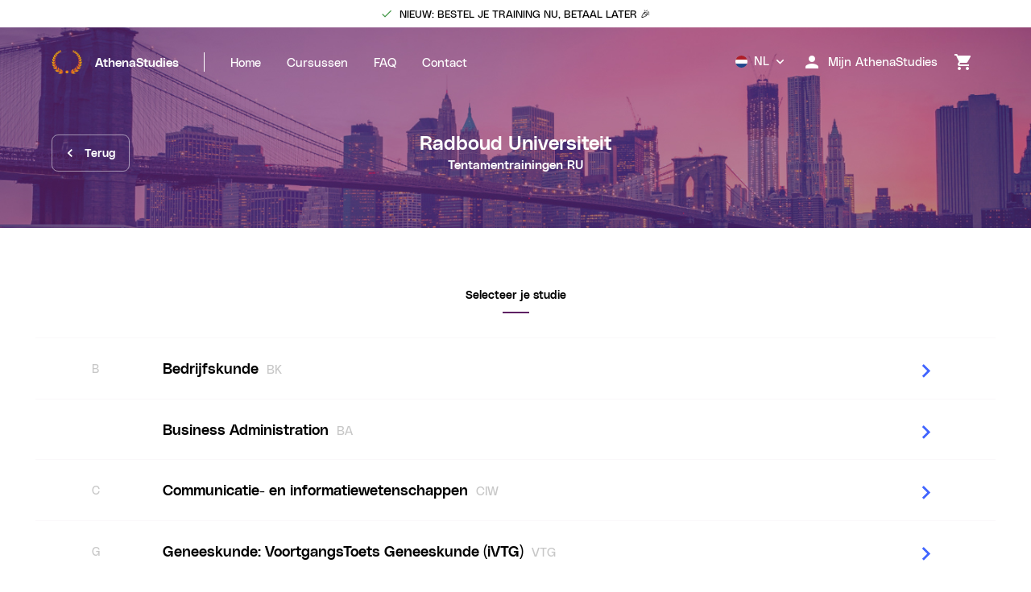

--- FILE ---
content_type: text/html; charset=utf-8
request_url: https://athenastudies.nl/cursus/ru
body_size: 29777
content:
<!doctype html>
<html lang="nl">
	<head>
		<meta charset="utf-8">
		<meta content="ie=edge" http-equiv="x-ua-compatible">

		<!--link href="" rel="shortcut icon"-->

		<meta name="viewport" content="width=device-width, initial-scale=1">
		<link rel="shortcut icon" href="/favicon.png" />
		<link rel="stylesheet" href="/font/fonts.css" />
		
					<title data-rh="true">AthenaStudies - Haal je tentamen</title>
					<meta data-rh="true" name="description" content="Tentamentrainingen voor studenten door topstudenten. Wil je hogere cijfers op een zo efficiënt mogelijke manier? Onze ouderejaars topstudenten weten precies hoe je tentamens kan halen. AthenaStudies biedt zelfgeschreven lesmateriaal aan tijdens de cursus zodat je perfect bent voorbereid op je tentamen!"/><meta data-rh="true" name="keywords" content="athenastudies,athena studies,athena tentamentraining,athena bijles,athena cursus,athena studie,athena,athene studies,pallas athena group,athena samenvatting,athena summary,tentamentraining uva,athena study,bijles ,cursus,tentamentraining,universiteit,studenten,CapitaSelecta,Capita Selecta,studeersnel,studeer snel,slimstuderen,slim studeren,bijlespartner,dominus,tentamentraining rechten,tentamentraining geneeskunde,tentamentraining international business ,tentamentraining bedrijfskunde,tentamentraining economie,tentamentraining psychologie,tentamentraining rechtsgeleerdheid,tentamentraining premaster,amsterdam,rotterdam,delft,tilburg,utrecht,eindhoven,groningen,maastricht,leiden,nijmegen,wageningen,zwolle,rechten,bedrijfskunde,premaster,international business,werktuigbouwkunde,international business administration,geneeskunde,european studies,economie,economics,studie (gehele aanbod),athenastudies rotterdam,athenastudies amsterdam,athenstudies leiden,athenastudies nijmegen,athenastudies groningen,athenastudies maastricht,athenastudies tilburg,athenastudies eindhoven,athenastudies delft,athenastudies zwolle,athenastudies wageningen,athenastudies utrecht,bijles rechten,bijles bedrijfskunde,bijles premaster,bijles international business,bijles werktuigbouwkunde,bijles international business administration,bijles geneeskunde,bijles european studies,bijles economie,bijles economics,erasmus universiteit rotterdam,haagse hogeschool,hanzehogeschool,hogeschool leiden,hogeschool rotterdam,hogeschool utrecht,hogeschool van amsterdam,radboud universiteit,rijksuniversiteit groningen,technische universiteit delft,technische universiteit eindhoven,the new school,tilburg university,tmo fashion business school,universiteit leiden,universiteit maastricht,universiteit twente,universiteit utrecht,universiteit van amsterdam,vrije universiteit amsterdam,wageningen university,windesheim zwolle"/><meta data-rh="true" property="og:title" content="AthenaStudies - Studiehulp voor studenten"/><meta data-rh="true" property="og:description" content="Cursussen waardoor je het tentamen haalt, voor studenten door topstudenten. Slagingspercentage: 91%"/><meta data-rh="true" property="og:type" content="website"/><meta data-rh="true" property="og:locale:alternate" content="nl_NL"/><meta data-rh="true" property="og:locale:alternate" content="en_NL"/><meta data-rh="true" property="og:locale:alternate" content="de_NL"/><meta data-rh="true" property="og:image" content="https://athenastudies.nl/assets/og-8-e466b174.png"/><meta data-rh="true" property="og:image:type" content="image/png"/><meta data-rh="true" property="og:image:width" content="1200"/><meta data-rh="true" property="og:image:height" content="630"/><meta data-rh="true" property="og:image" content="https://athenastudies.nl/assets/og-8-square-4e6a00c9.png"/><meta data-rh="true" property="og:image:type" content="image/png"/><meta data-rh="true" property="og:image:width" content="400"/><meta data-rh="true" property="og:image:height" content="400"/>
					<link data-rh="true" rel="alternate" hrefLang="de-DE" href="https://athenastudies.de"/><link data-rh="true" rel="alternate" hrefLang="en-GB" href="https://athenastudies.co.uk"/><link data-rh="true" rel="alternate" hrefLang="x-default" href="https://athenastudies.nl"/><link data-rh="true" rel="alternate" hrefLang="nl" href="https://athenastudies.nl"/><link data-rh="true" rel="alternate" href="https://athenastudies.nl/cursus/ru" hrefLang="nl-NL"/><link data-rh="true" rel="alternate" href="https://athenastudies.nl/en/cursus/ru" hrefLang="en-NL"/><link data-rh="true" rel="alternate" href="https://athenastudies.nl/de/cursus/ru" hrefLang="de-NL"/>
					<script data-rh="true" type="application/ld+json">{"@context":"http://schema.org","@type":"Organization","url":"https://athenastudies.nl","name":"AthenaStudies","logo":"https://athenastudies.nl/assets/og-8-square-4e6a00c9.png","email":"info@athenastudies.nl","sameAs":["https://www.facebook.com/AthenaStudiesStudiehulp/"],"contactPoint":{"@type":"ContactPoint","contactType":"customer service","email":"info@athenastudies.nl","url":"https://athenastudies.nl/contact"}}</script>
				
		<style data-emotion="css-global brcfwt">html{-webkit-font-smoothing:antialiased;-moz-osx-font-smoothing:grayscale;box-sizing:border-box;-webkit-text-size-adjust:100%;}*,*::before,*::after{box-sizing:inherit;}strong,b{font-weight:600;}body{margin:0;color:#1B1A1E;font-family:PolySans,Helvetica,sans-serif;font-weight:400;font-size:1rem;line-height:1.5;background-color:#FFFFFF;}@media print{body{background-color:#fff;}}body::backdrop{background-color:#FFFFFF;}a{-webkit-text-decoration:none;text-decoration:none;color:#337ab7;}h1{font-size:1.3rem;font-weight:600;font-family:PolySans,Helvetica,sans-serif;line-height:28px;text-align:center;}@media (min-width:600px){h1{font-size:1.45rem;}}@media (min-width:900px){h1{font-size:1.525rem;}}@media (min-width:1200px){h1{font-size:1.6rem;}}h2{font-size:1rem;font-weight:600;font-family:PolySans,Helvetica,sans-serif;line-height:1.2;}h3{font-size:1.1875rem;font-weight:600;font-family:PolySans,Helvetica,sans-serif;line-height:1.167;}@media (min-width:600px){h3{font-size:1.2813rem;}}@media (min-width:900px){h3{font-size:1.3281rem;}}@media (min-width:1200px){h3{font-size:1.375rem;}}h4{font-size:1rem;font-weight:600;font-family:PolySans,Helvetica,sans-serif;line-height:1.235;}h5{font-size:1.25rem;font-weight:600;font-family:PolySans,Helvetica,sans-serif;line-height:1.334;}@media (min-width:600px){h5{font-size:1.375rem;}}@media (min-width:900px){h5{font-size:1.4375rem;}}@media (min-width:1200px){h5{font-size:1.5rem;}}h6{font-size:1.0625rem;font-weight:600;font-family:PolySans,Helvetica,sans-serif;line-height:1.6;}@media (min-width:600px){h6{font-size:1.0938rem;}}@media (min-width:900px){h6{font-size:1.1094rem;}}@media (min-width:1200px){h6{font-size:1.125rem;}}h2,h3,h4,h5,h6{margin:24px 0px 8px 0px;}.Subtitle-title{font-size:1.65rem;font-weight:400;}h4{margin-bottom:20px;}html{font-size:15px;-webkit-font-smoothing:auto;height:100%;}body{font-size:15px;line-height:26px;color:#000;overflow-y:scroll;}table{border-collapse:collapse;}p{margin-top:0;}h1,h2,h3,h4,h5,h6{font-family:inherit;font-weight:600;line-height:1.1;color:inherit;}h1,h2,h3{margin-top:21px;margin-bottom:10.5px;}a,a:link,a:visited,a:hover{-webkit-text-decoration:none;text-decoration:none;}button,input,optgroup,select,textarea{color:inherit;font:inherit;}.text-muted{color:#777;}hr{margin:20px 0px;border:0;border-top:1px solid #FAF8FA;}blockquote{font-weight:300;font-style:italic;color:#222426;line-height:normal;padding-right:0;margin-top:32px;margin-bottom:32px;}blockquote>div,blockquote>span>div{margin-left:30px;}ul{margin-top:0;}ul.keyword-list{margin:8px 0px 0px 0px;padding:0;list-style:none;}ul.keyword-list>li{display:inline-block;font-size:80%;line-height:normal;margin-right:2px;margin-bottom:4px;padding:3px 6px;color:#666666;border:1px solid #999999;border-radius:6px;background:none;}ul.purple-bullets,.editor ul,.markdown ul{padding-left:2px;list-style:none;margin-bottom:20px;}ul.purple-bullets li,.editor ul li,.markdown ul li{padding:3px 0;}ul.purple-bullets>li,.editor ul>li,.markdown ul>li{background:url('[data-uri]') no-repeat left center;-webkit-background-size:7px 7px;background-size:7px 7px;padding-left:18px;}ul.purple-bullets>ul,.editor ul>ul,.markdown ul>ul{padding-left:38px;list-style:square;}ul.purple-bullets>ul>li,.editor ul>ul>li,.markdown ul>ul>li{background:none;padding-left:0;}.editor p+ul{margin-top:-6px;}.editor ul{margin-bottom:8px;}.editor ul>li{padding-top:0;padding-bottom:0;}.editor p{margin:0 0 10px;}.markdown{margin-top:16px;}.markdown h1{font-size:2rem;}.markdown p{margin:0;}.markdown p+ul{margin-top:-10px;}.markdown ul,.markdown ul:not(.nav){margin-left:14px;}.markdown ul>li,.markdown ul:not(.nav)>li{padding-top:0;padding-bottom:0;}.markdown.markdown-new{font-size:16px;}.markdown.markdown-new ol{padding-left:8px;margin-left:20px;}.markdown.markdown-new ol>li{padding:3px 0 3px 12px;}.markdown.markdown-new .listIcon-checkmark+ul{position:relative;list-style:none;margin-left:10px;}.markdown.markdown-new .listIcon-checkmark+ul>li{background:none;padding-left:24px;}.markdown.markdown-new .listIcon-checkmark+ul>li::before{content:"";background-image:url("[data-uri]");background-repeat:no-repeat;-webkit-background-size:contain;background-size:contain;width:1.1em;height:1.1em;margin-top:1px;position:absolute;left:0;}.markdown.markdown-new .listIcon-bullet+ul{position:relative;list-style:none;margin-left:10px;}.markdown.markdown-new .listIcon-bullet+ul>li{background:none;padding-left:24px;}.markdown.markdown-new .listIcon-bullet+ul>li::before{content:"";background-image:url("[data-uri]");background-repeat:no-repeat;-webkit-background-size:contain;background-size:contain;width:1.1em;height:1.1em;margin-top:1px;position:absolute;left:0;}.markdown.markdown-new .listIconColor-green+ul>li::before{color:#25c128!important;}</style><style data-emotion="css cq81eb 1aah6gf vubbuv y36y5z 59y5ua vn7wp3 mz4ihl 3yrl9g 1ga9qi6 16rzsu1 1y80ccc kcxyz4 l7gkob 1lk119t 1cw4hi4 k0sogd 1s96s5a da47ea 1qsxih2 uisl9y 1xzrurr v3t8yi">.css-cq81eb{display:-webkit-box;display:-webkit-flex;display:-ms-flexbox;display:flex;min-height:100vh;-webkit-flex-direction:column;-ms-flex-direction:column;flex-direction:column;background-color:#fff;}.css-1aah6gf{width:100%;margin-left:auto;box-sizing:border-box;margin-right:auto;display:block;padding-left:16px;padding-right:16px;}@media (min-width:600px){.css-1aah6gf{padding-left:24px;padding-right:24px;}}@media (min-width:1200px){.css-1aah6gf{max-width:1200px;}}@media (max-width:899.95px){.css-1aah6gf .HeaderUspList-container{display:none;}}.css-1aah6gf .HeaderUspList-list{display:-webkit-box;display:-webkit-flex;display:-ms-flexbox;display:flex;list-style:none;gap:8px;-webkit-align-items:center;-webkit-box-align:center;-ms-flex-align:center;align-items:center;-webkit-box-pack:center;-ms-flex-pack:center;-webkit-justify-content:center;justify-content:center;margin:0;padding:4px 0px;font-size:0.85em;width:100%;}@media (max-width:1199.95px){.css-1aah6gf .HeaderUspList-list{font-size:0.8em;}}.css-1aah6gf .HeaderUspList-listItem{display:-webkit-box;display:-webkit-flex;display:-ms-flexbox;display:flex;-webkit-box-flex:1;-webkit-flex-grow:1;-ms-flex-positive:1;flex-grow:1;-webkit-align-items:center;-webkit-box-align:center;-ms-flex-align:center;align-items:center;-webkit-box-pack:center;-ms-flex-pack:center;-webkit-justify-content:center;justify-content:center;}@media (max-width:599.95px){.css-1aah6gf .HeaderUspList-listItem:not(:first-child){display:none;}}.css-1aah6gf .HeaderUspList-listItem svg{margin-right:8px;font-size:1.25em;color:#419745;}.css-vubbuv{-webkit-user-select:none;-moz-user-select:none;-ms-user-select:none;user-select:none;width:1em;height:1em;display:inline-block;fill:currentColor;-webkit-flex-shrink:0;-ms-flex-negative:0;flex-shrink:0;-webkit-transition:fill 200ms cubic-bezier(0.4, 0, 0.2, 1) 0ms;transition:fill 200ms cubic-bezier(0.4, 0, 0.2, 1) 0ms;font-size:1.5rem;}.css-y36y5z{-webkit-flex:1;-ms-flex:1;flex:1;display:-webkit-box;display:-webkit-flex;display:-ms-flexbox;display:flex;-webkit-flex-direction:column;-ms-flex-direction:column;flex-direction:column;position:relative;}.css-59y5ua{position:absolute;left:0;right:0;z-index:100;}.css-vn7wp3 .HeaderDesktop-root .HeaderDesktop-nav a{sx:common.white;}@media (min-width:900px){.css-vn7wp3 .HeaderDesktop-root .HeaderDesktop-nav a{color:#fff;}}.css-vn7wp3 .HeaderDesktop-root .HeaderDesktop-rightMenu>button{sx:common.white;}@media (min-width:900px){.css-vn7wp3 .HeaderDesktop-root .HeaderDesktop-rightMenu>button{color:#fff;}}.css-vn7wp3 .HeaderDesktop-root .HeaderDesktop-rightMenu>button svg{sx:common.white;}@media (min-width:900px){.css-vn7wp3 .HeaderDesktop-root .HeaderDesktop-rightMenu>button svg{color:#fff;}}.css-vn7wp3 .HeaderDesktop-root .HeaderDesktop-logo{-webkit-text-decoration:none;text-decoration:none;}.css-vn7wp3 .HeaderDesktop-root .HeaderDesktop-logo:after{background-color:#fff;}.css-vn7wp3 .HeaderMobile-root .HeaderMobile-navRight a{color:#fff;}.css-vn7wp3 .HeaderMobile-root button{color:#fff;}.css-vn7wp3 button,.css-vn7wp3 a{color:#fff;}.css-mz4ihl{width:100%;margin-left:auto;box-sizing:border-box;margin-right:auto;display:block;padding-left:16px;padding-right:16px;}@media (min-width:600px){.css-mz4ihl{padding-left:24px;padding-right:24px;}}@media (min-width:1200px){.css-mz4ihl{max-width:1200px;}}.css-mz4ihl .HeaderDesktop-nav{display:-webkit-box;display:-webkit-flex;display:-ms-flexbox;display:flex;-webkit-align-items:center;-webkit-box-align:center;-ms-flex-align:center;align-items:center;-webkit-box-pack:justify;-webkit-justify-content:space-between;justify-content:space-between;color:#1B1A1E;}.css-mz4ihl .HeaderDesktop-nav a{color:#1B1A1E;}.css-mz4ihl .HeaderDesktop-left{display:-webkit-box;display:-webkit-flex;display:-ms-flexbox;display:flex;-webkit-align-items:center;-webkit-box-align:center;-ms-flex-align:center;align-items:center;}.css-mz4ihl .HeaderDesktop-logo{display:-webkit-box;display:-webkit-flex;display:-ms-flexbox;display:flex;-webkit-align-items:center;-webkit-box-align:center;-ms-flex-align:center;align-items:center;margin:16px 16px 16px 0px;padding:8px 32px 8px 0px;position:relative;white-space:nowrap;font-weight:600;}@media (max-width:1199.95px){.css-mz4ihl .HeaderDesktop-logo{margin:8px 8px 8px 0px;padding:8px 16px 8px 0px;}}.css-mz4ihl .HeaderDesktop-logo:hover,.css-mz4ihl .HeaderDesktop-logo:focus{color:#000;-webkit-text-decoration:none;text-decoration:none;}.css-mz4ihl .HeaderDesktop-logo img{height:2rem;margin-top:0.25rem;margin-bottom:0.25rem;margin-right:16px;}.css-mz4ihl .HeaderDesktop-logo:after{content:"";position:absolute;right:0;top:1rem;width:1px;height:calc(100% - 2em);display:block;background:rgba(0,0,0,0.4);}.css-mz4ihl .HeaderDesktop-links{display:-webkit-inline-box;display:-webkit-inline-flex;display:-ms-inline-flexbox;display:inline-flex;-webkit-box-flex-wrap:wrap;-webkit-flex-wrap:wrap;-ms-flex-wrap:wrap;flex-wrap:wrap;}.css-mz4ihl .HeaderDesktop-links a{padding:16px;}.css-mz4ihl .HeaderDesktop-links a:hover,.css-mz4ihl .HeaderDesktop-links a:focus{-webkit-text-decoration:none;text-decoration:none;text-shadow:0 0 1px #1B1A1E;}@media (max-width:1199.95px){.css-mz4ihl .HeaderDesktop-links a{padding:0px 8px;}}.css-mz4ihl .HeaderDesktop-rightMenu{display:-webkit-box;display:-webkit-flex;display:-ms-flexbox;display:flex;}.css-mz4ihl .HeaderDesktop-rightMenu>button,.css-mz4ihl .HeaderDesktop-rightMenu>a{display:-webkit-inline-box;display:-webkit-inline-flex;display:-ms-inline-flexbox;display:inline-flex;-webkit-align-items:center;-webkit-box-align:center;-ms-flex-align:center;align-items:center;line-height:1rem;margin-left:4px;padding:8px;background:none;border:0;white-space:nowrap;font-weight:400;}.css-mz4ihl .HeaderDesktop-rightMenu>button:hover,.css-mz4ihl .HeaderDesktop-rightMenu>a:hover,.css-mz4ihl .HeaderDesktop-rightMenu>button:focus,.css-mz4ihl .HeaderDesktop-rightMenu>a:focus{-webkit-text-decoration:none;text-decoration:none;text-shadow:0 0 1px #1B1A1E;}.css-mz4ihl .HeaderDesktop-iconMargin{margin-right:8px;}.css-mz4ihl .HeaderDesktop-profileTitle{margin-top:4px;}.css-3yrl9g a{color:#1B1A1E;}@media (max-width:899.95px){.css-3yrl9g a{display:-webkit-box;display:-webkit-flex;display:-ms-flexbox;display:flex;-webkit-align-content:center;-ms-flex-line-pack:center;align-content:center;padding:16px;color:white;font-size:1.25rem;}}.css-1ga9qi6{display:-webkit-inline-box;display:-webkit-inline-flex;display:-ms-inline-flexbox;display:inline-flex;-webkit-align-items:center;-webkit-box-align:center;-ms-flex-align:center;align-items:center;-webkit-box-pack:center;-ms-flex-pack:center;-webkit-justify-content:center;justify-content:center;position:relative;box-sizing:border-box;-webkit-tap-highlight-color:transparent;background-color:transparent;outline:0;border:0;margin:0;border-radius:0;padding:0;cursor:pointer;-webkit-user-select:none;-moz-user-select:none;-ms-user-select:none;user-select:none;vertical-align:middle;-moz-appearance:none;-webkit-appearance:none;-webkit-text-decoration:none;text-decoration:none;color:inherit;text-transform:none;font-family:PolySans,Helvetica,sans-serif;font-weight:600;font-size:0.8125rem;line-height:1.75;min-width:64px;padding:4px 5px;border-radius:8px;-webkit-transition:background-color 250ms cubic-bezier(0.4, 0, 0.2, 1) 0ms,box-shadow 250ms cubic-bezier(0.4, 0, 0.2, 1) 0ms,border-color 250ms cubic-bezier(0.4, 0, 0.2, 1) 0ms,color 250ms cubic-bezier(0.4, 0, 0.2, 1) 0ms;transition:background-color 250ms cubic-bezier(0.4, 0, 0.2, 1) 0ms,box-shadow 250ms cubic-bezier(0.4, 0, 0.2, 1) 0ms,border-color 250ms cubic-bezier(0.4, 0, 0.2, 1) 0ms,color 250ms cubic-bezier(0.4, 0, 0.2, 1) 0ms;color:#5E2163;font-size:14px;padding:10px 16px;box-shadow:none;text-transform:none;}.css-1ga9qi6::-moz-focus-inner{border-style:none;}.css-1ga9qi6.Mui-disabled{pointer-events:none;cursor:default;}@media print{.css-1ga9qi6{-webkit-print-color-adjust:exact;color-adjust:exact;}}.css-1ga9qi6:hover{-webkit-text-decoration:none;text-decoration:none;background-color:rgba(94, 33, 99, 0.04);}@media (hover: none){.css-1ga9qi6:hover{background-color:transparent;}}.css-1ga9qi6.Mui-disabled{color:rgba(0, 0, 0, 0.26);}.css-1ga9qi6:hover{box-shadow:none;}.css-1ga9qi6.MenuDropdown-toggleButton{color:#000;font-size:1rem;}.css-1ga9qi6.MenuDropdown-toggleButton:focus,.css-1ga9qi6.MenuDropdown-toggleButton:hover{background:transparent;}.css-1ga9qi6 .MuiButton-endIcon{margin-left:4px;}.css-16rzsu1{display:inherit;margin-right:8px;margin-left:-2px;}.css-16rzsu1>*:nth-of-type(1){font-size:18px;}.css-1y80ccc{display:inline-block;height:1rem;width:1rem;}.css-kcxyz4{display:inherit;margin-right:-2px;margin-left:8px;}.css-kcxyz4>*:nth-of-type(1){font-size:18px;}.css-l7gkob{-webkit-user-select:none;-moz-user-select:none;-ms-user-select:none;user-select:none;width:1em;height:1em;display:inline-block;fill:currentColor;-webkit-flex-shrink:0;-ms-flex-negative:0;flex-shrink:0;-webkit-transition:fill 200ms cubic-bezier(0.4, 0, 0.2, 1) 0ms;transition:fill 200ms cubic-bezier(0.4, 0, 0.2, 1) 0ms;font-size:1.5rem;}.css-l7gkob.MenuDropdown-expandIcon{font-size:1.25rem;color:#aaaaaa;}.css-1lk119t .Header-rightMenu{display:-webkit-box;display:-webkit-flex;display:-ms-flexbox;display:flex;}.css-1lk119t .Header-rightMenu>button,.css-1lk119t .Header-rightMenu>a{display:-webkit-inline-box;display:-webkit-inline-flex;display:-ms-inline-flexbox;display:inline-flex;-webkit-align-items:center;-webkit-box-align:center;-ms-flex-align:center;align-items:center;line-height:1em;color:white;margin-left:4px;padding:8px;background:none;border:0;white-space:nowrap;}.css-1lk119t .Header-rightMenu>button:hover,.css-1lk119t .Header-rightMenu>a:hover,.css-1lk119t .Header-rightMenu>button:focus,.css-1lk119t .Header-rightMenu>a:focus{-webkit-text-decoration:none;text-decoration:none;text-shadow:0 0 1px white;}.css-1lk119t .Header-rightMenu>button svg,.css-1lk119t .Header-rightMenu>a svg{font-size:1.6em;}.css-1lk119t .Header-iconMargin{margin-right:8px;}.css-1lk119t .Header-basketItems{position:relative;}.css-1lk119t .Header-basketItemsBubble{border-radius:50%;display:block;position:absolute;right:5px;top:3px;background:orange;width:12px;height:12px;}.css-1cw4hi4{-webkit-user-select:none;-moz-user-select:none;-ms-user-select:none;user-select:none;width:1em;height:1em;display:inline-block;fill:currentColor;-webkit-flex-shrink:0;-ms-flex-negative:0;flex-shrink:0;-webkit-transition:fill 200ms cubic-bezier(0.4, 0, 0.2, 1) 0ms;transition:fill 200ms cubic-bezier(0.4, 0, 0.2, 1) 0ms;font-size:inherit;}.css-k0sogd{-webkit-flex:1;-ms-flex:1;flex:1;display:-webkit-box;display:-webkit-flex;display:-ms-flexbox;display:flex;-webkit-flex-direction:column;-ms-flex-direction:column;flex-direction:column;}.css-1s96s5a{padding-top:88px;background-color:#5E2163;-webkit-background-position:center center;background-position:center center;-webkit-background-size:cover;background-size:cover;background-attachment:scroll;}.css-1s96s5a>div{position:relative;z-index:50;}.no-webp .css-1s96s5a{background-image:url('/assets/background-7d0bdf79.jpg');}.webp .css-1s96s5a{background-image:url('/assets/background-7d0bdf79.jpg');}.css-da47ea{-webkit-flex:1;-ms-flex:1;flex:1;background-color:#fff;z-index:50;}.css-da47ea.Content-withoutHeader{margin-top:176px;}.css-da47ea .Content-body{margin-top:0;}.css-da47ea .Content-body.Content-sheet{margin-bottom:30px;padding:40px 0;min-height:320px;}@media (min-width:0px){.css-da47ea .Content-body.Content-padding{padding:24px 8px;}.css-da47ea .Content-body.Content-padding .Content-line{margin-left:-30px;margin-right:-30px;}}@media (min-width:900px){.css-da47ea .Content-body.Content-padding{padding:20px 50px;}.css-da47ea .Content-body.Content-padding .Content-line{margin-left:-50px;margin-right:-50px;}}.css-1qsxih2{width:100%;margin-left:auto;box-sizing:border-box;margin-right:auto;display:block;padding-left:16px;padding-right:16px;}@media (min-width:600px){.css-1qsxih2{padding-left:24px;padding-right:24px;}}@media (min-width:1200px){.css-1qsxih2{max-width:1200px;}}.css-uisl9y{margin:0 10px 30px 10px;}.css-uisl9y .Loader-image{display:block;margin:0 auto;height:70px;}.css-uisl9y .Loader-text{text-align:center;font-style:italic;font-size:95%;color:#616161;}.css-1xzrurr{background-color:#171717;padding:24px 0px;z-index:45;}.css-1xzrurr .Footer-wrapper{display:grid;grid-template-columns:repeat(auto-fit, minmax(210px, 1fr));grid-gap:16px;z-index:45;}.css-1xzrurr .Footer-column ul{padding:0;margin:0;list-style:none;}.css-1xzrurr .Footer-item{font-weight:400;color:#C1C1C1;list-style:none;}.css-1xzrurr .Footer-item img,.css-1xzrurr .Footer-item span{vertical-align:middle;}.css-1xzrurr .Footer-item img{margin-right:8px;width:16px;}.css-1xzrurr .Footer-item ul{padding-left:16px;}.css-1xzrurr .Footer-item a{color:inherit;}.css-1xzrurr .Footer-item a:hover>span{-webkit-text-decoration:underline;text-decoration:underline;}@media (max-width:599.95px){.css-1xzrurr .Footer-item a{display:-webkit-inline-box;display:-webkit-inline-flex;display:-ms-inline-flexbox;display:inline-flex;min-height:48px;min-width:48px;-webkit-align-items:center;-webkit-box-align:center;-ms-flex-align:center;align-items:center;}}.css-v3t8yi{margin:0;font-size:1.0625rem;font-weight:600;font-family:PolySans,Helvetica,sans-serif;line-height:1.6;color:#fff;}@media (min-width:600px){.css-v3t8yi{font-size:1.0938rem;}}@media (min-width:900px){.css-v3t8yi{font-size:1.1094rem;}}@media (min-width:1200px){.css-v3t8yi{font-size:1.125rem;}}</style>

		<script type="text/javascript">
			/*! modernizr 3.6.0 (Custom Build) | MIT *
			 * https://modernizr.com/download/?-webp-setclasses !*/
			!function(e,n,A){function o(e,n){return typeof e===n}function t(){var e,n,A,t,a,i,l;for(var f in r)if(r.hasOwnProperty(f)){if(e=[],n=r[f],n.name&&(e.push(n.name.toLowerCase()),n.options&&n.options.aliases&&n.options.aliases.length))for(A=0;A<n.options.aliases.length;A++)e.push(n.options.aliases[A].toLowerCase());for(t=o(n.fn,"function")?n.fn():n.fn,a=0;a<e.length;a++)i=e[a],l=i.split("."),1===l.length?Modernizr[l[0]]=t:(!Modernizr[l[0]]||Modernizr[l[0]]instanceof Boolean||(Modernizr[l[0]]=new Boolean(Modernizr[l[0]])),Modernizr[l[0]][l[1]]=t),s.push((t?"":"no-")+l.join("-"))}}function a(e){var n=u.className,A=Modernizr._config.classPrefix||"";if(c&&(n=n.baseVal),Modernizr._config.enableJSClass){var o=new RegExp("(^|\\s)"+A+"no-js(\\s|$)");n=n.replace(o,"$1"+A+"js$2")}Modernizr._config.enableClasses&&(n+=" "+A+e.join(" "+A),c?u.className.baseVal=n:u.className=n)}function i(e,n){if("object"==typeof e)for(var A in e)f(e,A)&&i(A,e[A]);else{e=e.toLowerCase();var o=e.split("."),t=Modernizr[o[0]];if(2==o.length&&(t=t[o[1]]),"undefined"!=typeof t)return Modernizr;n="function"==typeof n?n():n,1==o.length?Modernizr[o[0]]=n:(!Modernizr[o[0]]||Modernizr[o[0]]instanceof Boolean||(Modernizr[o[0]]=new Boolean(Modernizr[o[0]])),Modernizr[o[0]][o[1]]=n),a([(n&&0!=n?"":"no-")+o.join("-")]),Modernizr._trigger(e,n)}return Modernizr}var s=[],r=[],l={_version:"3.6.0",_config:{classPrefix:"",enableClasses:!0,enableJSClass:!0,usePrefixes:!0},_q:[],on:function(e,n){var A=this;setTimeout(function(){n(A[e])},0)},addTest:function(e,n,A){r.push({name:e,fn:n,options:A})},addAsyncTest:function(e){r.push({name:null,fn:e})}},Modernizr=function(){};Modernizr.prototype=l,Modernizr=new Modernizr;var f,u=n.documentElement,c="svg"===u.nodeName.toLowerCase();!function(){var e={}.hasOwnProperty;f=o(e,"undefined")||o(e.call,"undefined")?function(e,n){return n in e&&o(e.constructor.prototype[n],"undefined")}:function(n,A){return e.call(n,A)}}(),l._l={},l.on=function(e,n){this._l[e]||(this._l[e]=[]),this._l[e].push(n),Modernizr.hasOwnProperty(e)&&setTimeout(function(){Modernizr._trigger(e,Modernizr[e])},0)},l._trigger=function(e,n){if(this._l[e]){var A=this._l[e];setTimeout(function(){var e,o;for(e=0;e<A.length;e++)(o=A[e])(n)},0),delete this._l[e]}},Modernizr._q.push(function(){l.addTest=i}),Modernizr.addAsyncTest(function(){function e(e,n,A){function o(n){var o=n&&"load"===n.type?1==t.width:!1,a="webp"===e;i(e,a&&o?new Boolean(o):o),A&&A(n)}var t=new Image;t.onerror=o,t.onload=o,t.src=n}var n=[{uri:"[data-uri]",name:"webp"},{uri:"[data-uri]",name:"webp.alpha"},{uri:"[data-uri]",name:"webp.animation"},{uri:"[data-uri]",name:"webp.lossless"}],A=n.shift();e(A.name,A.uri,function(A){if(A&&"load"===A.type)for(var o=0;o<n.length;o++)e(n[o].name,n[o].uri)})}),t(),a(s),delete l.addTest,delete l.addAsyncTest;for(var p=0;p<Modernizr._q.length;p++)Modernizr._q[p]();e.Modernizr=Modernizr}(window,document);
		</script>
		<script type="module" crossorigin src="/assets/index-dcf9e98f.js"></script>
		<link rel="stylesheet" href="/assets/index-8aeec13f.css">
	</head>
	<body>
		<noscript>You need to enable JavaScript to run this app.</noscript>
		<div id="root"><div><div class="MuiBox-root css-cq81eb"><div class="MuiContainer-root MuiContainer-maxWidthLg css-1aah6gf"><ul class="HeaderUspList-list"><li class="HeaderUspList-listItem"><svg class="MuiSvgIcon-root MuiSvgIcon-fontSizeMedium css-vubbuv" focusable="false" aria-hidden="true" viewBox="0 0 24 24" data-testid="CheckSharpIcon"><path d="M9 16.17 4.83 12l-1.42 1.41L9 19 21 7l-1.41-1.41L9 16.17z"></path></svg>NIEUW: BESTEL JE TRAINING NU, BETAAL LATER 🎉</li></ul></div><div class="MuiBox-root css-y36y5z"><div class="css-59y5ua"><header class="MuiBox-root css-vn7wp3"><div class="MuiContainer-root MuiContainer-maxWidthLg HeaderDesktop-root css-mz4ihl"><nav aria-label="navigation" role="navigation" class="HeaderDesktop-nav" id="navigation-AthenaStudies"><div class="HeaderDesktop-left" role="menubar"><a class="HeaderDesktop-logo" href="/"><img src="/assets/wreath-9ea2f042.png" alt="AthenaStudies"/> <!-- -->AthenaStudies</a><div class="HeaderDesktop-links css-3yrl9g"><a class="HeaderMobileOverlay-menuLink" href="/">Home</a><a class="HeaderMobileOverlay-menuLink" href="/training">Cursussen</a><a class="HeaderMobileOverlay-menuLink" href="/faq">FAQ</a><a class="HeaderMobileOverlay-menuLink" href="/contact">Contact</a></div></div><div class="HeaderDesktop-rightMenu"><button class="MuiButtonBase-root MuiButton-root MuiButton-text MuiButton-textPrimary MuiButton-sizeSmall MuiButton-textSizeSmall MuiButton-root MuiButton-text MuiButton-textPrimary MuiButton-sizeSmall MuiButton-textSizeSmall MenuDropdown-toggleButton css-1ga9qi6" tabindex="0" type="button" id="header-locale-button" aria-haspopup="true" aria-expanded="false"><span class="MuiButton-startIcon MuiButton-iconSizeSmall css-16rzsu1"><svg width="20px" height="20px" viewBox="0 0 20 20" version="1.1" xmlns="http://www.w3.org/2000/svg" class="css-1y80ccc"><defs><circle id="path-1" cx="10" cy="10" r="10"></circle></defs><g id="FlagNL" stroke="none" stroke-width="1" fill="none" fill-rule="evenodd"><g id="Header_states" transform="translate(-955, -44)"><g id="Group-2" transform="translate(250, 40)"><g id="Flag" transform="translate(705, 4)"><mask id="mask-2" fill="white"><use xlink:href="#path-1"></use></mask><circle stroke="#979797" cx="10" cy="10" r="9.5"></circle><image id="Bitmap" mask="url(#mask-2)" x="-5.5" y="0" width="30" height="20" xlink:href="[data-uri]"></image></g></g></g></g></svg></span><span style="margin-top:-0.15em">NL</span><span class="MuiButton-endIcon MuiButton-iconSizeSmall css-kcxyz4"><svg class="MuiSvgIcon-root MuiSvgIcon-fontSizeMedium MenuDropdown-expandIcon css-l7gkob" focusable="false" aria-hidden="true" viewBox="0 0 24 24" data-testid="ExpandMoreIcon"><path d="M16.59 8.59 12 13.17 7.41 8.59 6 10l6 6 6-6z"></path></svg></span></button><div class="css-1lk119t"><div class="Header-rightMenu"><a href="/inloggen"><svg class="MuiSvgIcon-root MuiSvgIcon-fontSizeInherit Header-iconMargin css-1cw4hi4" focusable="false" aria-hidden="true" viewBox="0 0 24 24" data-testid="PersonIcon"><path d="M12 12c2.21 0 4-1.79 4-4s-1.79-4-4-4-4 1.79-4 4 1.79 4 4 4zm0 2c-2.67 0-8 1.34-8 4v2h16v-2c0-2.66-5.33-4-8-4z"></path></svg> <!-- -->Mijn AthenaStudies</a><a class="Header-basketItems" href="/afrekenen"><svg class="MuiSvgIcon-root MuiSvgIcon-fontSizeMedium css-vubbuv" focusable="false" aria-hidden="true" viewBox="0 0 24 24" data-testid="ShoppingCartIcon"><path d="M7 18c-1.1 0-1.99.9-1.99 2S5.9 22 7 22s2-.9 2-2-.9-2-2-2zM1 2v2h2l3.6 7.59-1.35 2.45c-.16.28-.25.61-.25.96 0 1.1.9 2 2 2h12v-2H7.42c-.14 0-.25-.11-.25-.25l.03-.12.9-1.63h7.45c.75 0 1.41-.41 1.75-1.03l3.58-6.49c.08-.14.12-.31.12-.48 0-.55-.45-1-1-1H5.21l-.94-2H1zm16 16c-1.1 0-1.99.9-1.99 2s.89 2 1.99 2 2-.9 2-2-.9-2-2-2z"></path></svg></a></div></div></div></nav></div></header></div><div class="MuiBox-root css-k0sogd"><div class="css-1s96s5a"></div><div class="Content-withoutHeader css-da47ea"><div class="MuiContainer-root MuiContainer-maxWidthLg css-1qsxih2"><div class="Content-body Content-sheet"><div class="css-uisl9y"><img src="/assets/loader_gold-f37563ae.gif" alt="Loading" class="Loader-image"/><div class="Loader-sheet"></div></div></div></div></div></div></div><footer class="Footer-root css-1xzrurr" id="footer"><div class="MuiContainer-root MuiContainer-maxWidthLg Footer-wrapper css-1qsxih2"><div class="Footer-column"><h6 class="MuiTypography-root MuiTypography-h6 css-v3t8yi">AthenaStudies</h6><ul><li class="Footer-item"><a href="/"><span>Home</span></a></li><li class="Footer-item"><a href="/cursus"><span>Cursussen</span></a></li><li class="Footer-item"><a href="/over"><span>Over ons</span></a></li><li class="Footer-item"><a href="https://www.werkenbijathena.nl/" target="_blank" rel="noreferrer"><span>Vacatures</span></a></li></ul></div><div class="Footer-column"><h6 class="MuiTypography-root MuiTypography-h6 css-v3t8yi">Meer Athena</h6><ul><li class="Footer-item"><a href="https://athenasummary.nl" target="_blank" rel="noreferrer"><span>AthenaSummary</span></a></li><li class="Footer-item"><a href="https://athenacheck.nl" target="_blank" rel="noreferrer"><span>AthenaCheck</span></a></li><li class="Footer-item"><a href="https://athenaschool.nl" target="_blank" rel="noreferrer"><span>AthenaSchool</span></a></li><li class="Footer-item"><a href="/meer-van-athena"><span>Meer</span></a></li></ul></div><div class="Footer-column"><h6 class="MuiTypography-root MuiTypography-h6 css-v3t8yi">Klantenservice</h6><ul><li class="Footer-item"><a href="/faq"><span>Veelgestelde vragen</span></a></li><li class="Footer-item"><a href="/contact"><span>Contact opnemen</span></a></li><li class="Footer-item"><a href="/voorwaarden"><span>Algemene voorwaarden</span></a></li><li class="Footer-item"><a href="/privacy"><span>Privacy</span></a></li></ul></div><div class="Footer-column"><h6 class="MuiTypography-root MuiTypography-h6 css-v3t8yi">Volg ons</h6><ul><li class="Footer-item"><a href="https://www.facebook.com/AthenaStudiesStudiehulp/" target="_blank" rel="noreferrer"><img src="/assets/facebook-fa69e690.svg" alt="Facebook logo"/><span>@AthenaStudiesStudiehulp</span></a></li><li class="Footer-item"><a href="https://www.instagram.com/athenastudies.nl/" target="_blank" rel="noreferrer"><img src="/assets/instagram-7d3a1dd3.svg" alt="Instagram logo"/><span>athenastudies.nl</span></a></li><li class="Footer-item"><a href="https://www.tiktok.com/@athenastudies/" target="_blank" rel="noreferrer"><img src="/assets/tiktok-02fa249a.svg" alt="TikTok logo"/><span>@athenastudies</span></a></li></ul></div></div></footer></div></div><script>window.__staticRouterHydrationData = JSON.parse("{\"loaderData\":{\"2\":null,\"2-17\":null},\"actionData\":null,\"errors\":null}");</script></div>
		<script type="text/javascript">window.__PRE_LOADED_STATE__ = {"entities":{"users":{},"scopes":{"1":{"class":"Company","id":1,"parent":null,"abbreviation":"ASTU","name":"AthenaStudies","partner":null,"properties":{"keywords":["athenastudies","athena studies","athena tentamentraining","athena bijles","athena cursus","athena studie","athena","athene studies","pallas athena group","athena samenvatting","athena summary","tentamentraining uva","athena study","bijles ","cursus","tentamentraining","universiteit","studenten","CapitaSelecta","Capita Selecta","studeersnel","studeer snel","slimstuderen","slim studeren","bijlespartner","dominus","tentamentraining rechten","tentamentraining geneeskunde","tentamentraining international business ","tentamentraining bedrijfskunde","tentamentraining economie","tentamentraining psychologie","tentamentraining rechtsgeleerdheid","tentamentraining premaster","amsterdam","rotterdam","delft","tilburg","utrecht","eindhoven","groningen","maastricht","leiden","nijmegen","wageningen","zwolle","rechten","bedrijfskunde","premaster","international business","werktuigbouwkunde","international business administration","geneeskunde","european studies","economie","economics","studie (gehele aanbod)","athenastudies rotterdam","athenastudies amsterdam","athenstudies leiden","athenastudies nijmegen","athenastudies groningen","athenastudies maastricht","athenastudies tilburg","athenastudies eindhoven","athenastudies delft","athenastudies zwolle","athenastudies wageningen","athenastudies utrecht","bijles rechten","bijles bedrijfskunde","bijles premaster","bijles international business","bijles werktuigbouwkunde","bijles international business administration","bijles geneeskunde","bijles european studies","bijles economie","bijles economics","erasmus universiteit rotterdam","haagse hogeschool","hanzehogeschool","hogeschool leiden","hogeschool rotterdam","hogeschool utrecht","hogeschool van amsterdam","radboud universiteit","rijksuniversiteit groningen","technische universiteit delft","technische universiteit eindhoven","the new school","tilburg university","tmo fashion business school","universiteit leiden","universiteit maastricht","universiteit twente","universiteit utrecht","universiteit van amsterdam","vrije universiteit amsterdam","wageningen university","windesheim zwolle"],"description":"Cursussen waardoor je het tentamen haalt, voor studenten door topstudenten. Slagingspercentage: 87%","contactEmail":"info@athenastudies.nl","translations":{"login.title":{"de":"Login","en":"Login","nl":"Kom je hier vaker?"},"checkout.payLogin":{"de":"Bezahlen","en":"Checkout","nl":"Kom je hier vaker?"},"select.study.seoDescription":{"en":"Take a look at the exam training we offer for students of {institute}. Our top tutors give you the support you need. Combined with our high-quality study material, you will be optimally prepared for your exam. If your study or subject is not listed, let us know!","nl":"Trainingen van AthenaStudies voor studenten aan {{institute}}. Vind jouw examentraining of cursus en haal je examen. Met examenbundels van hoge kwaliteit en ondersteuning van de beste docenten haal jij je examen. Staat jouw vak er niet tussen, laat het ons weten! AthenaStudies is geen onderdeel van de {{institute}}."},"course.seoDescriptionPrefix":{"en":"Courses and exam training of AthenaStudies for students of {{institute}}.\t","nl":"Cursussen en tentamentrainingen van AthenaStudies voor studenten aan de {{institute}}. AthenaStudies is geen onderdeel van de {{institute}}."},"courses.seoDescriptionPrefix":{"en":"Courses and exam training of AthenaStudies for students of {{institute}}.","nl":"Trainingen van AthenaStudies voor studenten aan de {{institute}}. AthenaStudies is geen onderdeel van de {{institute}}."},"select.faculty.seoDescription":{"en":"Follow exam trainings from AthenaStudies for students of {{faculty}}. Find your course and pass your exam with our top tutors. You will pass your exam with high-quality study material and support from the best tutors. If your study or subject is not listed, please let us know!\t","nl":"Volg tentamentrainingen van AthenaStudies voor studenten aan {{faculty}}. Vind jouw cursus en haal je tentamen met onze topdocenten. Met studiemateriaal van hoge kwaliteit en ondersteuning van de beste docenten haal jij je examen. Staat jouw studie of vak er niet tussen, laat het ons weten!\t"},"scope.institute.seoDescription":{"en":"The exam training courses from AthenaStudies are specifically targeted at students of {{institute}}. Find your course and pass your exam with our top tutors. You will pass your exam with high-quality study material and support from the best tutors. If your study or subject is not listed, please let us know!","nl":"De tentamentrainingen van AthenaStudies zijn specifiek bedoeld voor studenten van {{institute}}. Vind jouw cursus en haal je tentamen met onze topdocenten. Met studiemateriaal van hoge kwaliteit en ondersteuning van de beste docenten haal jij je examen.  Staat jouw studie of vak er niet tussen, laat het ons weten! AthenaStudies is geen onderdeel van de {{institute}}.\n\n"},"statistics.questionnaire.questions.comments":{"en":"Comment (A note to the tutor, strengths or tips, and any motivation for your answer to question 5):","nl":"Comment (Woordje aan de docent, tops of tips en eventuele motivatie voor je antwoord op vraag 5):"},"statistics.questionnaire.questions.teacherSeenAsTop":{"en":"The quality of the material in this training was high (e.g., the slides, practice questions, exam analysis…)","nl":"De kwaliteit van het materiaal in deze training was hoog (denk aan: de slides, oefenvragen,  tentamenanalyse…)."},"statistics.questionnaire.questions.knowledgeBeforeExam":{"en":"Thanks to this training, I can now confidently answer practice questions at exam level.","nl":"Dankzij deze training kan ik nu zelfverzekerd oefenvragen op tentamenniveau maken."},"statistics.questionnaire.questions.teacherConveyedSubject":{"en":"The quality of the instructor in this training was high (e.g., explanatory skills, interaction, pace, clarity…).","nl":"De kwaliteit van de docent in deze training was hoog (denk aan: uitlegvaardigheden, interactie, tempo, verstaanbaarheid…)."},"statistics.questionnaire.questions.goodFeelingAboutCourse":{"en":"I would recommend this training to my fellow students.","nl":"Ik zou deze training aanraden aan mijn medestudenten."},"statistics.questionnaire.questions.courseOrganisationExcellence":{"en":"The quality of the organization in this training was high (e.g., timing of the training, slides shared after each session, division of topics…).","nl":"De kwaliteit van de organisatie in deze training was hoog (denk aan: tijden, slides na iedere sessie gedeeld, onderverdeling van onderwerpen…)."}},"config":{"baseUrl":"https://athenastudies.nl","forwardSelling":{"hideFree":true,"shouldMatchWithProps":["year"],"shouldDifferFromProps":["course"]},"showVacancy":true,"homeCustomVideoId":{"de":"mKJ7ekTa7bo","en":"9Hl88NMwDFE","nl":"e6RsBZjIzgM"},"domains":["athenastudies.nl","athenastudies.be"],"alternateSiteScopeIds":[100000,100004],"pspCountry":"nl"},"og:image":"https://athenastudies.nl/og-2.png","enableSku":true,"meta":{"email":"info@athenastudies.nl","emailVacancy":"vacature@athenastudies.nl","socialTiktok":"@athenastudies","socialFacebook":"AthenaStudiesStudiehulp","emailComplaints":"klachten@athenastudies.nl","socialInstagram":"athenastudies.nl"},"faq":[{"items":[{"title":{"en":"What is the pass/success rate from taking a course?","nl":"Wat is het slagingspercentage van de cursussen?"},"content":{"en":"The success rate after attending our trainings is 91%. This means that a large portion of the students who follow our trainings pass their exams.","nl":"Het slagingspercentage van onze cursussen is 91%. Dit betekent dat een groot deel van de studenten die onze trainingen volgen, succesvol hun tentamens halen.\n"}},{"title":{"en":"What makes the AthenaStudies tutors special/unique?","nl":"Wat maakt de docenten bij AthenaStudies bijzonder?"},"content":{"en":"Our tutors are top students who have achieved high grades in the subjects they teach. These students are carefully selected through a rigorous interview process to ensure they excel both academically and didactically.\n\nAfter their selection, our tutors undergo extensive training. This training includes a general session where didactic and pedagogical principles are taught, followed by personalized one-on-one sessions. In these sessions, their performance is evaluated and improved, with specific attention given to their approach in their subject area.\n\nAfter each training session, you as students will receive an evaluation form to assess the tutor. We place great value on these evaluations and use the feedback to further develop our tutors and continuously improve our offerings.","nl":"Onze docenten zijn topstudenten die zelf hoge cijfers hebben behaald in de vakken waarin ze lesgeven. Deze studenten worden zorgvuldig geselecteerd via een strenge interviewprocedure om ervoor te zorgen dat ze zowel academisch als didactisch uitmuntend zijn.\n\nNa hun selectie ondergaan onze docenten een uitgebreide training. Deze training omvat een algemene sessie waarin didactische en pedagogische principes worden aangeleerd, gevolgd door persoonlijke één-op-één sessies. In deze sessies worden hun prestaties geëvalueerd en verbeterd, met specifieke aandacht voor hun aanpak in hun vakgebied. \n\nNa elke training ontvangen jullie als studenten een evaluatieformulier om de docent te beoordelen. We hechten veel waarde aan deze evaluaties en gebruiken de feedback om onze docenten verder op te leiden en onze producten continu te verbeteren."}},{"title":{"en":"What material is included when purchasing a course?","nl":"Wat voor lesmateriaal is er bij de cursus inbegrepen?"},"content":{"en":"In addition to the course, you will receive a free digital summary from AthenaSummary (if available) and the lesson slides including practice questions based on past exams.","nl":"Bij de cursus ontvang je een digitale samenvatting van AthenaSummary en overzichtelijke slides met vragen gebaseerd op eerdere tentamens."}},{"title":{"en":"I missed a lesson, what should I do? ","nl":"Ik heb een les gemist, wat kan ik nu doen? "},"content":{"en":"If you have missed a lesson, you can purchase a Session Missed option which can be found at the bottom of your study’s page on the AthenaStudies website. Following your purchase, send an email to recordings@athenastudies.nl along with the name of the course, group number, and the date/time of the missed session (e.g., “Financial Accounting, Group 2, 08-12-23 13:00 - 15:00”). Then, we will send you the recording within 24/48 hours. \n\n\nNote: This is not possible at every study. Check the bottom of your study’s AthenaStudies website to see if the Session Missed option is available for purchase.\n\n","nl":"Als je een les hebt gemist, kun je een 'gemist cursusmoment' aanschaffen. Dit vind je onderaan de pagina van jouw studie. Na aankoop sturen we je de opname van de gemiste sessie. Stuur een e-mail naar recordings@athenastudies.nl met de naam van de training, groepsnummer, en datum van de gemiste sessie (bijv. \"Accounting Basiscursus, Groep 2, 8-12-2021\"). \n\n\n**Let op:** Dit is niet voor iedere studie mogelijk. Check onderaan de pagina van jouw studie of je een 'gemist cursusmoment' aan kunt schaffen."}},{"title":{"en":"When do I receive the Zoom link? What if I can’t find the Zoom link? ","nl":"Wanneer ontvang ik de Zoom-link? / Ik kan de Zoom-link niet vinden."},"content":{"en":"You will receive the Zoom link via email approximately 15 minutes before the start of the training (to the email address used to sign up for the course). You can also always log into your AthenaStudies account via https://athenastudies.nl/en/login. You can find the participation link and more information about your training there.  \n","nl":"Je ontvangt de Zoom-link uiterlijk 15 minuten voor aanvang van de training in je mailbox, op het mailadres waarmee je je hebt ingeschreven. Je kan ook altijd inloggen op jouw AthenaStudies account via www.AthenaStudies.nl/inloggen. Daar vind je de deelname link en actuele informatie over jouw trainingen.\n\n\n"}},{"title":{"en":"Will courses for the resits be offered?","nl":"Worden er ook cursussen voor de herkansingen gegeven?"},"content":{"en":"Yes, the resit courses will be published no later than the beginning of the resit period. If you cannot find your desired training, please contact info@athenastudies.nl. Upon sufficient demand, we can organise a training.","nl":"Ja, deze zullen uiterlijk in het begin van de periode waarin de herkansing plaatsvindt bekend worden en op onze website gepubliceerd worden. Staat jouw training er niet tussen, stuur dan een mailtje naar info@athenastudies.nl. Bij voldoende vraag kunnen we deze training alsnog organiseren."}},{"title":{"en":"The time slots of my current course do not suit me. Can I be swapped to another group?","nl":"De tijden van mijn huidige groep komen niet meer uit. Kan ik worden overgeplaatst naar een andere groep?"},"content":{"en":"Yes, that is possible! Please let us know which group would work better for you via email at info@athenastudies.nl. If there is still a spot in the other group we can swap you. ","nl":"Yes, dat kan als er nog plek over is in een andere groep! Laat ons even weten welke groep je beter uitkomt door te mailen naar info@athenastudies.nl. Als er nog plek is in de andere groep plaatsen we je over."}},{"title":{"en":"I can’t attend a lesson due to an exam or other obligation, what should I do? ","nl":"Ik kan door een tentamen of andere verplichting niet bij een training aanwezig zijn, wat nu?"},"content":{"en":"If you cannot attend a session due to an exam or university obligation, you may receive the recording for free upon request. Send us a screenshot of your university commitment and which lesson of which course it overlaps with to info@athenastudies.nl.\n\nIf you have a non-university-related scheduling conflict, you must email your request 3+ days in advance of the lesson you will miss. We can then work with our support team to provide you with the most suitable solution. \n\nNote: This is not possible at every study. Email us for more information.","nl":"Als je door een tentamen een trainingsmoment moet missen, kun je gratis de opname van de gemiste les aanvragen. Stuur ons een screenshot van je rooster en van het lesmoment dat overlapt. Dit kan je mailen naar info@athenastudies.nl.\n\nHeb je een andere verplichting waardoor je niet aanwezig kan zijn, mail ons dan uiterlijk 3 dagen voor het desbetreffende cursus moment. Samen met het support team zullen we op zoek gaan naar een passende oplossing.\n\nLet op: Dit is niet voor iedere studie mogelijk. Mail ons voor meer informatie hierover. \n"}},{"title":{"en":"How can I cancel my registration or transfer my enrollment to someone else?","nl":"Hoe kan ik mijn inschrijving voor een cursus annuleren of overdragen aan iemand anders?"},"content":{"en":"It is possible to transfer your registration to someone else. For more information please contact info@athenastudies.nl.","nl":"Het is mogelijk om je inschrijving over te dragen aan iemand anders. Voor meer details hierover kun je contact opnemen via info@athenastudies.nl. "}},{"title":{"en":"Can I receive private tutoring? ","nl":"Kan ik ook persoonlijk / individueel bijles krijgen?"},"content":{"en":"Unfortunately, this is not possible. However, we will try our best to provide the most personalised and high-quality experience possible during our regular tutoring sessions.","nl":"Nee, dit is helaas niet mogelijk. Wel zullen wij er alles aan doen om je tijdens onze reguliere bijlessen zo goed en persoonlijk mogelijk te begeleiden. "}}],"title":{"de":"","en":"Courses","nl":"Cursussen"}},{"items":[{"title":{"en":"Do I receive a summary with every training? ","nl":"Krijg ik bij iedere training een samenvatting?"},"content":{"en":"For extensive trainings you will receive a digital summary from AthenaSummary. For other trainings, the course descriptions state if you will receive a summary. Make sure to check the precise training details to understand what is provided. ","nl":"Bij de uitgebreide tentamentraining krijg je een digitale samenvatting van AthenaSummary. Voor de overige trainingen staat het vermeld in de beschrijving van de training of je een samenvatting ontvangt. Zorg ervoor dat je de details van de training bekijkt om te zien wat er precies wordt aangeboden."}},{"title":{"en":"Where can I find my summary?","nl":"Waar kan ik mijn samenvatting vinden?"},"content":{"en":"You will receive the access link to your online summary approximately one day before your training starts (to the email address used to sign up for the course). ","nl":"Je ontvangt een toegangslink naar jouw online samenvatting uiterlijk een dag voordat jouw training begint, op het e-mailadres waarmee je je hebt ingeschreven."}},{"title":{"en":"Can I edit the summary?","nl":"Kan ik de samenvatting bewerken?"},"content":{"en":"To ensure the security and exclusivity of our materials, the summaries can only be viewed through our protected document viewer. This helps us prevent unauthorised sharing and distribution of our summaries. \n\nFortunately, you can still highlight important information in the PDF viewer. When you click on the text, a highlighting feature appears that allows you to emphasise important segments, similar to how you would in a physical copy.\n","nl":"Om onze materialen exclusief en veilig te houden, zijn ze alleen te bekijken via onze beveiligde document-viewer. Dit helpt ons om het ongeautoriseerd delen en verspreiden van onze samenvattingen te voorkomen.\n\nGelukkig kan je in de PDF-viewer nog steeds belangrijke informatie markeren! Wanneer je op de tekst klikt, verschijnt er een markeringsfunctie waarmee je belangrijke delen kunt accentueren, vergelijkbaar met hoe je dat in een fysieke kopie zou doen."}},{"title":{"en":"Can I also receive a physical summary?","nl":"Kan ik ook een geprinte samenvatting krijgen?"},"content":{"en":"Of course! You can order these separately at www.AthenaSummary.nl. Here we offer not only literature summaries but also exam guides, lecture summaries, and more.\n","nl":"Zeker! Deze kan je los bestellen op www.AthenaSummary.nl. Hier bieden we naast literatuursamenvattingen vaak Exam Guides, en samenvattingen van de hoorcolleges en werkgroepen aan. \n\n"}}],"title":{"en":"Summaries ","nl":"Samenvattingen"}},{"items":[{"title":{"en":"I registered for the mailing list (e.g., weekly assignment help) but I haven’t received anything. ","nl":"Ik heb me ingeschreven voor een mailinglijst (bijv. wekelijkse uitwerkingen werkgroepen) maar ik heb niets ontvangen. Wat kan ik hier aan doen?"},"content":{"en":"It may be the case that you selected to not receive emails from us. Follow these steps to change this:  \nlog into www.AthenaStudies.nl;\nGo to My AthenaStudies' (top right corner of the site); \nClick on “edit”; \nSelect the checkbox titled “I want to receive relevant mails”.\n\n\nAfter these steps you should receive weekly emails including helpful content. If you continue to experience issues, contact us via info@athenastudies.nl. \n","nl":"Dit kan komen doordat je ervoor hebt gekozen om geen mails van ons te ontvangen. Volg deze stappen om dit te wijzigen: \nlog in op www.AthenaStudies.nl\nga naar 'Mijn AthenaStudies' (rechtsboven op de pagina), \nklik op 'bewerken', \nvink de checkbox aan: 'Ik wil relevante mails ontvangen'. \n\n\nNa deze stappen zou je de wekelijkse uitwerkingen moeten ontvangen. Als je nog problemen hebt, laat het ons dan weten via de mail: info@athenastudies.nl"}},{"title":{"en":"I have purchased the recording group. When will I receive the recordings?","nl":"Ik heb een opnamegroep besteld. Wanneer ontvang ik de opname? "},"content":{"en":"In most cases the recordings follow a live course, meaning that once a live lesson has ended and the recording has been processed it will be sent out. \n\n**Note:** If the lesson occurs in the evening, the recording will be sent out the following morning. Similarly, if two lessons occur within less than 24 hours of each other, the email may be sent after the second lesson.   \n\nCheck the course description of your study’s recording group for more details. \n","nl":"In veel gevallen zijn de opnamen die van de meest recente live-cursus. Dit betekent dat je na afloop van de les een opname ontvangt. **Let op:** wanneer het gaat om een avondles zul je de opname de volgende ochtend ontvangen. \n\nCheck de groepsbeschrijving van jouw opnamegroep voor de details. \n"}},{"title":{"en":"How long are recordings available after purchasing a recording group?","nl":"Hoelang is een opname beschikbaar in het geval van een opnamegroep? "},"content":{"en":"The recordings are available up until and including the date of the relevant exam. ","nl":"De opname is beschikbaar tot en met de dag van het tentamen. \n"}},{"title":{"en":"How long are recordings available after purchasing Session Missed? ","nl":"Hoelang zijn de opnamen beschikbaar in het geval van een gemist cursusmoment? "},"content":{"en":"We will process your request within 48 hours of receiving the required information. The recording is then available for the following 7 days and you can view it as many times as you’d like within this period. ","nl":"We verwerken jouw aanvraag binnen 48 uur na ontvangst van de benodigde gegevens. De opname blijft vervolgens 7 dagen voor je beschikbaar en je kunt deze binnen de 7 dagen zo vaak bekijken als je wilt.\n"}}],"title":{"en":"General Information","nl":"Overig"}},{"items":[{"title":{"en":"I have a complaint about a summary or training.","nl":"Ik heb een klacht over een samenvatting of training "},"content":{"en":"We are sorry to hear that the training or summary did not match your expectations. We do our best to ensure the courses and summaries that will best support you as a student in your study process. \n\nYour feedback is extremely important to us, as it allows us to continue to improve our offerings. Send your feedback to klachten@athenastudies.nl. This will be directly forwarded to the relevant team.  ","nl":"Wat jammer om te horen dat de training of samenvatting niet voldoet aan jouw verwachtingen. We doen ons uiterste best om trainingen en samenvattingen te leveren die jou als student zo goed mogelijk ondersteunen in je studieproces. \n\nJe feedback is voor ons heel belangrijk. Het stelt ons in staat om continue verbeteringen aan te brengen. Mail jouw feedback naar klachten@athenastudies.nl Dit zal direct worden doorgezet naar ons R&D team.\n"}}],"title":{"en":"Grievances","nl":"Klachten"}}],"menuFooter":[{"items":[{"to":"route:/","title":{"de":"Startseite","en":"Home","nl":"Home"}},{"to":"route:/cursus","title":{"de":"Kurse","en":"Courses","nl":"Cursussen"}},{"to":"route:/over","title":{"de":"Über uns","en":"About us","nl":"Over ons"}},{"href":"https://www.werkenbijathena.nl/","title":{"de":"Stellenangebote","en":"Vacancies","nl":"Vacatures"}}],"title":"AthenaStudies"},{"items":[{"href":"https://athenasummary.nl","title":"AthenaSummary"},{"href":"https://athenacheck.nl","title":"AthenaCheck"},{"href":"https://athenaschool.nl","title":"AthenaSchool"},{"to":"route:/meer-van-athena","title":"Meer"}],"title":{"de":"Mehr Athena","en":"More Athena","nl":"Meer Athena"}},{"items":[{"to":"route:/faq","title":{"de":"Häufig gestellte Fragen","en":"Frequently asked questions","nl":"Veelgestelde vragen"}},{"to":"route:/contact","title":{"de":"Kontaktiere uns","en":"Contact us","nl":"Contact opnemen"}},{"to":"route:/voorwaarden","title":{"de":"Allgemeine Geschäftsbedingungen","en":"Terms and conditions","nl":"Algemene voorwaarden"}},{"to":"route:/privacy","title":{"de":"Datenschutzerklärung","en":"Privacy","nl":"Privacy"}}],"title":{"de":"Kundendienst","en":"Customer service","nl":"Klantenservice"}}],"headerUspList":[{"usp":{"de":"NIEUW: BESTEL JE TRAINING NU, BETAAL LATER 🎉","en":"NIEUW: BESTEL JE TRAINING NU, BETAAL LATER 🎉","nl":"NIEUW: BESTEL JE TRAINING NU, BETAAL LATER 🎉"}}],"widgets":[{"type":"banners","items":[{"href":"https://athenacheck.nl/","color":"#7E9D22","title":"AthenaCheck","iconSrc":"https://cdn.athenastudies.nl/images/astu/banner-athena-check.png","description":{"de":"Abschlussarbeitshilfe: Online-Sprachcheck, Plagiatscheck und Quellencheck","en":"Thesis help: online language check, plagiarism check and source check","nl":"Scriptiehulp: online taalcheck, plagiaatcheck en bronnencheck"}},{"href":"https://athenasummary.nl/","color":"#77467E","title":"AthenaSummary","iconSrc":"https://cdn.athenastudies.nl/images/astu/banner-athena-summary.png","description":{"de":"Hochwertige Zusammenfassungen für alle Studien","en":"Top quality summaries for all studies","nl":"Topkwaliteit samenvattingen voor alle studies"}}],"title":{"de":"Mehr von Athena","en":"More from Athena","nl":"Meer van Athena"},"animation":"Fade"},{"type":"video","title":{"de":"Willkommen bei Athena","en":"Welcome at Athena!","nl":"Welkom bij Athena!"},"videoId":{"de":"mKJ7ekTa7bo","en":"9Hl88NMwDFE","nl":"e6RsBZjIzgM"}}]},"created":"2015-11-13T11:55:46.18","lastUpdated":"2024-10-21T10:23:01.731209","locale":"nl_NL","partners":[]},"100000":{"class":"Company","id":100000,"parent":null,"abbreviation":"ASTU-DE","name":"AthenaStudies DE","partner":null,"properties":{"keywords":null,"description":null,"contactEmail":"info@athenastudies.de","translations":null,"config":{"baseUrl":"https://athenastudies.de","showVacancy":true,"homeCustomVideoId":{"de":"mKJ7ekTa7bo","en":"9Hl88NMwDFE","nl":"e6RsBZjIzgM"},"domains":["athenastudies.de"],"alternateSiteScopeIds":[1,100004,119776],"pspCountry":"de","staticPageMapping":{"cookie":"cookie-de","privacy":"privacy-de"}},"og:image":"https://athenastudies.nl/og-2.png","meta":{"email":"info@athenastudies.de","siteTitle":"AthenaStudies","emailVacancy":"Stellenanzeige@athenastudies.de","socialTiktok":"@athenastudies","socialFacebook":"AthenaStudiesStudiehulp","emailComplaints":"beschwerden@athenastudies.de","socialInstagram":"athenastudies.nl"},"menuFooter":[{"items":[{"to":"route:/","title":{"de":"Startseite","en":"Home","nl":"Home"}},{"to":"route:/cursus","title":{"de":"Kurse","en":"Courses","nl":"Cursussen"}},{"to":"route:/over","title":{"de":"Über uns","en":"About us","nl":"Over ons"}},{"to":"route:/vacatures","title":{"de":"Stellenangebote","en":"Vacancies","nl":"Vacatures"}}],"title":"AthenaStudies"},{"items":[{"href":"https://athenastudies.nl","title":"AthenaStudies NL"},{"href":"https://athenastudies.co.uk","title":"AthenaStudies UK"}],"title":{"de":"Mehr Athena","en":"More Athena","nl":"Meer Athena"}},{"items":[{"to":"route:/faq","title":{"de":"Häufig gestellte Fragen","en":"Frequently asked questions","nl":"Veelgestelde vragen"}},{"to":"route:/contact","title":{"de":"Kontaktiere uns","en":"Contact us","nl":"Contact opnemen"}},{"to":"route:/voorwaarden","title":{"de":"Allgemeine Geschäftsbedingungen","en":"Terms and conditions","nl":"Algemene voorwaarden"}},{"to":"route:/privacy","title":{"de":"Datenschutzerklärung","en":"Privacy","nl":"Privacy"}}],"title":{"de":"Kundendienst","en":"Customer service","nl":"Klantenservice"}}],"widgets":[{"type":"video","title":{"de":"Willkommen bei Athena","en":"Welcome at Athena!","nl":"Welkom bij Athena!"},"videoId":{"de":"mKJ7ekTa7bo","en":"9Hl88NMwDFE","nl":"e6RsBZjIzgM"}}]},"created":"2016-09-01T00:19:10.823","lastUpdated":"2018-09-01T00:00:00","locale":"de_DE","partners":[]},"100004":{"class":"Company","id":100004,"parent":null,"abbreviation":"ASTU-EN","name":"AthenaStudies UK","partner":null,"properties":{"keywords":null,"description":null,"contactEmail":"info@athenastudies.co.uk","translations":null,"config":{"baseUrl":"https://athenastudies.co.uk","showVacancy":true,"homeCustomVideoId":{"de":"mKJ7ekTa7bo","en":"9Hl88NMwDFE","nl":"e6RsBZjIzgM"},"domains":["athenastudies.co.uk"],"alternateSiteScopeIds":[1,100000,119776],"pspCountry":"uk","staticPageMapping":{"vacanciesTeacher":"vacancies-en-teacher"}},"og:image":"https://athenastudies.nl/og-2.png","meta":{"email":"info@athenastudies.co.uk","siteTitle":"AthenaStudies","emailVacancy":"opportunity@athenastudies.co.uk","socialFacebook":"","emailComplaints":"complaints@athenastudies.co.uk","socialInstagram":"athenastudies.uk"},"widgets":[{"type":"video","title":{"de":"Willkommen bei Athena","en":"Welcome at Athena!","nl":"Welkom bij Athena!"},"videoId":{"de":"mKJ7ekTa7bo","en":"9Hl88NMwDFE","nl":"e6RsBZjIzgM"}}]},"created":"2016-09-01T00:19:10.823","lastUpdated":"2018-09-01T00:00:00","locale":"en_GB","partners":[]},"112555":{"class":"Company","id":112555,"parent":null,"abbreviation":"ASc","name":"AthenaSchool","partner":null,"properties":{"keywords":["athenastudies","athena studies","athena tentamentraining","athena bijles","athena cursus","athena studie","athena","athene studies","pallas athena group","athena samenvatting","athena summary","tentamentraining uva","athena study","bijles ","cursus","tentamentraining","universiteit","studenten","CapitaSelecta","Capita Selecta","studeersnel","studeer snel","slimstuderen","slim studeren","bijlespartner","dominus","tentamentraining rechten","tentamentraining geneeskunde","tentamentraining international business ","tentamentraining bedrijfskunde","tentamentraining economie","tentamentraining psychologie","tentamentraining rechtsgeleerdheid","tentamentraining premaster","amsterdam","rotterdam","delft","tilburg","utrecht","eindhoven","groningen","maastricht","leiden","nijmegen","wageningen","zwolle","rechten","bedrijfskunde","premaster","international business","werktuigbouwkunde","international business administration","geneeskunde","european studies","economie","economics","studie (gehele aanbod)","athenastudies rotterdam","athenastudies amsterdam","athenstudies leiden","athenastudies nijmegen","athenastudies groningen","athenastudies maastricht","athenastudies tilburg","athenastudies eindhoven","athenastudies delft","athenastudies zwolle","athenastudies wageningen","athenastudies utrecht","bijles rechten","bijles bedrijfskunde","bijles premaster","bijles international business","bijles werktuigbouwkunde","bijles international business administration","bijles geneeskunde","bijles european studies","bijles economie","bijles economics","erasmus universiteit rotterdam","haagse hogeschool","hanzehogeschool","hogeschool leiden","hogeschool rotterdam","hogeschool utrecht","hogeschool van amsterdam","radboud universiteit","rijksuniversiteit groningen","technische universiteit delft","technische universiteit eindhoven","the new school","tilburg university","tmo fashion business school","universiteit leiden","universiteit maastricht","universiteit twente","universiteit utrecht","universiteit van amsterdam","vrije universiteit amsterdam","wageningen university","windesheim zwolle"],"description":"Onze missie is om het niveau van het onderwijs in Nederland te verhogen door ambitieuze studenten in te zetten. Dit doen we onder andere met onderwijsondersteuners, lessen basisvaardigheden, de huiswerkklas, examentrainingen en nog veel meer!","contactEmail":"info@athenaschool.nl","translations":{"home.block.text":{"nl":"Onze missie is om het niveau van het onderwijs in Nederland te verhogen door ambitieuze studenten in te zetten. Dit doen we onder andere met onderwijsondersteuners, lessen basisvaardigheden, de huiswerkklas, examentrainingen en nog veel meer! "},"vacancies.title":{"nl":"Werken bij AthenaSchool"},"home.block.title":{"nl":"Een sociale organisatie die studenten enthousiasmeert voor het onderwijs"},"contact.infoText":{"nl":"Voor alle algemene vragen of bij onduidelijkheden, mail naar [{{email}}](mailto:{{email}})."},"header.menu.courses":{"nl":"Examentrainingen"},"root.seoDescription":{"en":"Exam training for students by top students. Do you want higher grades in the most efficient way possible? Our top senior students know exactly how to pass exams. AthenaSchool offers self-written teaching material during the course so you are perfectly prepared for your exam!","nl":"Tentamentrainingen voor scholieren door topstudenten. Wil je hogere cijfers op een zo efficiënt mogelijke manier? Onze ouderejaars topstudenten weten precies hoe je tentamens kan halen. AthenaSchool biedt zelfgeschreven lesmateriaal aan tijdens de les zodat je perfect bent voorbereid op je tentamen!"},"basket.side.bullets.1":{"nl":"Enthousiaste examentrainers"},"basket.side.bullets.2":{"nl":"Persoonlijke aandacht"},"basket.side.bullets.3":{"nl":"De beste stappenplannen"},"basket.side.bullets.4":{"nl":"De Athena Examenklaar examenbundel"},"home.picker.uni.select":{"en":"Study aid for","nl":"Studiehulp voor"},"select.institute.title":{"nl":"Selecteer je niveau"},"contact.infoQuestion1":{"nl":"Welk vak gaat je vraag over?"},"contact.infoQuestion2":{"nl":"Over welke training gaat je vraag?"},"courses.seoDescription":{"nl":"Bekijk direct de trainingen die wij aanbieden voor {{study}}. Onze topdocenten geven je de ondersteuning die jij nodig hebt. Met examenbundels van hoge kwaliteit en ondersteuning van de beste docenten ga jij met vertrouwen je examen in."},"header.my.athenastudies":{"en":"My AthenaSchool","nl":"Mijn AthenaSchool"},"account.myAthenastudies":{"en":"My AthenaSchool","nl":"Mijn AthenaSchool"},"home.picker.study.select":{"en":"Select your training","nl":"Selecteer je training"},"vacancies.seoDescription":{"en":"Working at AthenaSchool. See our vacancies for all our positions and possibilities.","nl":"Werken bij AthenaSchool. Bekijk onze vacatures voor alle posities en mogelijkheden."},"home.picker.faculty.select":{"en":"Choose one of","nl":"Maak een keuze uit"},"select.study.examTraining":{"nl":"Examentrainingen"},"select.study.seoDescription":{"en":"Take a look at the exam training we offer for students of {institute}. Our top tutors give you the support you need. Combined with our high-quality study material, you will be optimally prepared for your exam. If your study or subject is not listed, let us know!","nl":"Trainingen van AthenaSchool voor studenten aan {{institute}}. Vind jouw examentraining of cursus en haal je examen. Met examenbundels van hoge kwaliteit en ondersteuning van de beste docenten haal jij je examen. Staat jouw vak er niet tussen, laat het ons weten! AthenaStudies is geen onderdeel van de {{institute}}."},"account.edit.myAthenastudies":{"nl":"Mijn AthenaSchool"},"course.seoDescriptionPrefix":{"en":"Courses and exam training of AthenaSchool for students of {{institute}}.","nl":"Cursussen en tentamentrainingen van AthenaSchool voor studenten van de {{institute}}. AthenaStudies is geen onderdeel van de {{institute}}."},"courses.seoDescriptionPrefix":{"en":"Courses and exam training of AthenaSchool for students of {{institute}}.","nl":"Trainingen van AthenaSchool voor studenten van {{institute}}. AthenaStudies is geen onderdeel van de {{institute}}."},"select.faculty.seoDescription":{"en":"Follow exam trainings from AthenaSchool for students of {{faculty}}. Find your course and pass your exam with our top tutors. You will pass your exam with high-quality study material and support from the best tutors. If your study or subject is not listed, please let us know!","nl":"Volg tentamentrainingen van AthenaSchool voor studenten aan {{faculty}}. Vind jouw cursus en haal je tentamen met onze topdocenten. Met studiemateriaal van hoge kwaliteit en ondersteuning van de beste docenten haal jij je examen. Staat jouw studie of vak er niet tussen, laat het ons weten! AthenaStudies is geen onderdeel van de {{institute}}."},"scope.institute.seoDescription":{"en":"The exam training courses from AthenaSchool are specifically targeted at students of {{institute}}. Find your course and pass your exam with our top tutors. You will pass your exam with high-quality study material and support from the best tutors. If your study or subject is not listed, please let us know!","nl":"De tentamentrainingen van AthenaSchool zijn specifiek bedoeld voor studenten van {{institute}}. Vind jouw cursus en haal je tentamen met onze topdocenten. Met studiemateriaal van hoge kwaliteit en ondersteuning van de beste docenten haal jij je examen. Staat jouw studie of vak er niet tussen, laat het ons weten!"},"select.institute.seoDescription":{"en":"Courses through which you pass the exam, for students by top students. Find out where AthenaSchool is active.","nl":"Examentrainingen door heel Nederland waarmee je het examen haalt, voor scholieren door topstudenten. Bekijk direct trainingen op jouw niveau!"},"home.picker.study.selectUniFirst":{"nl":"Kies eerst niveau"},"home.picker.faculty.selectUniFirst":{"en":"Choose one of","nl":"Maak een keuze uit"},"home.picker.study.selectFacultyFirst":{"en":"Select your training","nl":"Selecteer je training"},"statistics.questionnaire.questions.teacherSeenAsTop":{"nl":"In welke mate vind je dat deze docent beschouwd kan worden als een topdocent?"},"statistics.questionnaire.questions.knowledgeBeforeExam":{"nl":"Kan je de stof nu toepassen in een opgave?"},"statistics.questionnaire.questions.goodFeelingAboutCourse":{"nl":"In welke mate heeft deze training je geholpen om de stof beter te begrijpen?"},"statistics.questionnaire.questions.courseOrganisationExcellence":{"nl":"In welke mate vond je deze cursus uitstekend geregeld?"}},"config":{"baseUrl":"https://athenaschool.nl","showVacancy":false,"hideContactLastInfoQuestion":true,"homeCustomVideoId":false,"domains":["athenaschool.nl","athenaschool.be"],"customLogo":"ms","pspCountry":"nl","hideScopePicker":true,"staticPageMapping":{"about":"school-about"},"showFacultyScope":true,"scopePickerPagePatterns":["/cursus","/training"],"hideSuccessRate":true},"og:image":"https://athenastudies.nl/og-2.png","scopePickerTabs":[{"title":{"en":"Trainings","nl":"Trainingen"}},{"to":"route:/bijles","title":{"nl":"Bijles"}},{"to":"route:/huiswerkbegeleiding","title":{"nl":"Huiswerkbegeleiding"}}],"menuHeader":[{"to":"route:/","title":"Home"},{"to":"route:/cursus","title":"Examentraining"},{"to":"route:/faq","title":"FAQ"},{"href":"https://www.werkenbijathena.nl/","title":"Werken bij"}],"meta":{"email":"info@athenaschool.nl","siteTitle":"AthenaSchool","addressName":"AthenaSchool B.V.","description":"De beste examentraining van Nederland. Examentrainingen voor scholieren door ervaren topstudenten die precies weten hoe je het examen haalt. Inclusief zelfontwikkelde examenbundel, alomvattende Powerpoint en superhandige stappenplannen.","addressLine1":"Herengracht 456","socialTiktok":"@athenaschool.nl","ogDescription":"Haal gegarandeerd je eindexamen met AthenaStudies. De beste examentraining van Nederland.","socialFacebook":"athenaschool.nl","emailComplaints":"klachten@athenastudies.nl","socialInstagram":"athenaschool.nl","defaultTitleAddon":"Haal je eindexamen","defaultOgTitleAddon":"Examentraining voor scholieren","addressCommerceNumber":"83310053"},"faq":[{"items":[{"title":{"nl":"Wanneer vinden de examentrainingen plaats?"},"content":{"nl":"De trainingen vinden plaats in de vakanties en weekenden voor de examens. Dit zal dus in de herfstvakantie, kerstvakantie, voorjaarsvakantie en meivakantie zijn en in de weekenden tussen de kerst- en meivakantie in. Voor beide tijdvakken van de eindexamens vinden trainingen plaats, dus wanneer je ook maar je examens doet: er is altijd een training die uitkomt! De data van de trainingen kun je vinden op de pagina van het vak. "}},{"title":"Hoe ziet de training eruit?","content":"Een examentraining duurt twee dagen. Beide dagen start de training om 9 uur. Tijdens deze dagen is er veel afwisseling tussen theorie en het oefenen met opgaven en wordt gebruikt gemaakt van moderne technologie. Meer informatie over de trainingen kun je [hier](route:/examentraining) vinden."},{"title":"Wie zijn de docenten?","content":"Onze docenten zijn ouderejaars studenten die een relevante vervolgstudie volgen. Ze hebben ervaring met lesgeven en een grote voorliefde voor hun examenvak. Meer informatie over ons en de docenten [vind je hier](route:/over)."},{"title":"Wat voor lesmateriaal is er bij een cursus inbegrepen?","content":"Bij de cursus krijg je de Athena ExamenKlaar: onze eigen examenbundel die een samenvatting van de complete examenstof en examenopgaven bevat. Daarnaast krijg je ook oefenopgaven op examenniveau en goede/sterke presentaties per onderwerp."},{"title":"Wat onderscheidt AthenaSchool van andere examentrainers?","content":"Bij AthenaSchool werken alleen docenten die ervaring hebben met lesgeven. Zij staan al meerdere jaren voor groepen en hebben uitstekende didactische vaardigheden. Daarnaast zijn het allemaal ouderejaars studenten met een relevante vervolgstudie, waardoor hun kennis up-to-date blijft.\n\nNaast de docenten, zijn ook de trainingen zelf anders dan bij concurrenten. Door de les op te delen in korte blokken met veel afwisseling en duidelijke leerdoelen, zorgen we dat je je goed kunt focussen. Het materiaal is ontwikkeld door de docenten zelf, zodat de schakeling tussen de examenbundel en de training naadloos verloopt."},{"title":"Is het mogelijk om een training te volgen over een deel van de stof?","content":"Ja, dat is mogelijk! Wij bieden namelijk ook deeltrainingen aan. Deze gaan over een deel van de stof, en zijn zodanig opgedeeld dat de onderwerpen logisch bij elkaar passen. Tijdens de deeltraining is er meer tijd voor het onderwerp dat jij moeilijk vindt. Het is dus goedkoper én uitgebreider dan een volledige training. Bij een deeltraining krijgt je uiteraard gewoon de samenvatting en oefenopgaven van het onderwerp dat je volgt. Nog een laatste voordeel: als je na de deeltraining toch besluit een hele training te kopen, krijg je korting op de volledige training! De deeltrainingen kun je vinden bij de pagina van het vak. Klik hier om je vak te selecteren."},{"title":"Kan ik ook los lesmateriaal krijgen zonder een cursus te kopen?","content":"Ja, je kunt onze Athena Exaxmenklaar ook los verkrijgen via [bol.com](https://www.bol.com/nl/c/athenastudies/603323268/). In onze examenbundel staat een samenvatting van alle examenstof van het vak en oefenopgaven op examenniveau per onderwerp. De bundels zijn ontwikkeld door ervaren docenten van het vak."},{"title":"Worden er trainingen gegeven voor het tweede en derde tijdvak?","content":"Ja, ook voor het tweede en derde tijdvak bieden we trainingen aan. Per vak kun je vinden wanneer de trainingen worden aangeboden."},{"title":"Hoe worden de trainingen gegeven met betrekking tot COVID-19 / Waar vinden de trainingen plaats?","content":"Onze trainingen vinden zowel online als fysiek plaats. Fysiek op een van onze locaties en online in onze beveiligde Zoom-omgeving. Zo kan jij vanuit elke plek onze training volgen!"}],"title":{"nl":"Trainingen"}},{"items":[{"title":"Kan ik op een reservelijst komen als de examentraining vol is?","content":"Nee, dat is helaas niet mogelijk. We hebben het aantal plaatsen beperkt zodat onze begeleiding altijd van de hoogste kwaliteit is."},{"title":"Kan ik me afmelden voor een training?","content":"Komt er plots iets tussen of wil je de training toch liever op een ander moment volgen? Je kunt zeer gemakkelijk van groep verplaatsen. Hiervoor stuur je een mailtje naar [examentraining@athenaschool.nl](mailto:examentraining@athenaschool.nl). Als je onverhoopt toch volledig moet afzien van de training, kun je dat ook melden via [examentraining@athenaschool.nl](mailto:examentraining@athenaschool.nl), of middels een berichtje naar jouw docent. Wij zorgen er dan voor dat alles in orde wordt gemaakt!"},{"title":"Kan ik ook persoonlijk of individueel bijles krijgen?","content":"Nee, dit is niet mogelijk. We doen er alles aan om je zo persoonlijk mogelijk te begeleiden tijdens onze reguliere cursussen. Zo houden we de groepen klein en zorgen we voor veel momenten, tussen de theorie door, waarin er aan opgaven gewerkt wordt. Hierdoor kun je ook 1-op-1-vragen stellen."}],"title":"Inschrijven en afmelden"},{"items":[{"title":{"nl":"Hoe kan ik solliciteren als docent bij AthenaSchool?"},"content":{"nl":"Wil je bij ons komen werken? Super, kijk [hier](https://werkenbij.athenaschool.nl/) voor meer informatie!"}}],"title":"Werken bij"},{"items":[{"title":"Waar kan ik een klacht indienen?","content":"Klachten kunnen ingediend worden door een mail te sturen naar [klachten@athenaschool.nl](mailto:klachten@athenaschool.nl)."}],"title":"Klachten"}],"menuFooter":[{"items":[{"to":"route:/","title":{"de":"Startseite","en":"Home","nl":"Home"}},{"to":"route:/cursus","title":{"nl":"Examentraining"}},{"to":"route:/over","title":{"de":"Über uns","en":"About us","nl":"Over ons"}},{"href":"https://werkenbij.athenaschool.nl/","title":{"de":"Stellenangebote","en":"Vacancies","nl":"Vacatures"}}],"title":"AthenaSchool"},{"items":[{"href":"https://athenasummary.nl","title":"AthenaSummary"},{"href":"https://athenacheck.nl","title":"AthenaCheck"},{"href":"https://athenastudies.nl","title":"AthenaStudies"},{"to":"route:/meer-van-athena","title":"Meer"}],"title":{"de":"Mehr Athena","en":"More Athena","nl":"Meer Athena"}},{"items":[{"to":"route:/faq","title":{"de":"Häufig gestellte Fragen","en":"Frequently asked questions","nl":"Veelgestelde vragen"}},{"to":"route:/contact","title":{"de":"Kontaktiere uns","en":"Contact us","nl":"Contact opnemen"}},{"to":"route:/voorwaarden","title":{"de":"Allgemeine Geschäftsbedingungen","en":"Terms and conditions","nl":"Algemene voorwaarden"}},{"to":"route:/privacy","title":{"de":"Datenschutzerklärung","en":"Privacy","nl":"Privacy"}}],"title":{"de":"Kundendienst","en":"Customer service","nl":"Klantenservice"}}],"customBackgroundUrl":"https://cdn.athenaschool.nl/backgrounds/athenaschool_smaller.jpg","widgets":[{"type":"textImage","title":"Sterke focus op kwaliteit","button":{"to":"#contact-form-1","label":"Neem contact op"},"imgSrc":"https://cdn.athenaschool.nl/images/asc/image-6.jpg","imgSide":"left","description":"Bij AthenaSchool hebben we een sterke focus op de kwaliteit van onze docenten. In 2012 werd AthenaStudies opgericht, een zusterbedrijf van AthenaSchool en marktleider voor universitaire studiehulp. Inmiddels hebben we meer dan 300.000+ studenten geholpen en dit heeft ons een unieke kans gegeven om daadwerkelijk impact te maken in het onderwijs:\n\n::listIcon[checkmark]{color=\"green\"}\n- Jaarlijks bereiken we meer dan 100.000 studenten, wat ons de mogelijkheid geeft om een strenge selectie te maken. Elke ondersteuner doorloopt drie sollicitatierondes bij AthenaSchool. \n- We zijn actief op 80+ bachelorstudies, verdeeld over 10 universiteiten door heel Nederland. Hierdoor weten wij altijd de geschikte profielen te vinden binnen enkele dagen. \n"},{"type":"title","title":{"de":"Für Schulen","en":"For schools","nl":"Voor scholen"}},{"type":"circleBackgroundBanners","items":[{"icon":"https://cdn.athenaschool.nl/images/asc/home/icons-flag.svg","link":{"to":"key:basisvaardigheden"},"color":"#5E216311","title":"Basisvaardigheden","description":"Maak gebruik van dit programma via de vele interventiemogelijkheden die AthenaSchool biedt."},{"icon":"https://cdn.athenaschool.nl/images/asc/home/icons-cogwheel.svg","link":{"to":"key:nt2"},"color":"#5E216311","title":"NT2-ondersteuning voor ISK- en ITK-scholen","description":"Samen zorgen we ervoor dat anderstalige nieuwkomers sneller kunnen starten en succesvol doorstromen."},{"icon":"https://cdn.athenaschool.nl/images/asc/home/icons-graph.svg","link":{"to":"key:examentraining"},"color":"#5E216311","title":"Examentraining","description":"Bereid uw leerlingen goed voor op het examen met onze zorgvuldig ontwikkelde examentrainingen."},{"icon":"https://cdn.athenaschool.nl/images/asc/home/icons-teacher.svg","link":{"to":"key:klassenassistent-inschakelen"},"color":"#5E216311","title":"Klassenassistent","description":"Neem uw docenten werk uit handen met professionele ondersteuning door een vakinhoudelijke klassenassistent."},{"icon":"https://cdn.athenaschool.nl/images/asc/home/icons-clock.svg","link":{"to":"key:lesopvang-invalkracht"},"color":"#5E216311","title":"Lesopvang","description":"Zoekt u een structurele oplossing voor lesuitval? Met onze invalkrachten en tijdelijke docenten heeft u hier geen omkijken naar."},{"icon":"https://cdn.athenaschool.nl/images/asc/home/icons-target.svg","link":{"to":"key:cursus-leren-leren"},"color":"#5E216311","title":"Leren-leren-trajecten","description":"Ontwikkel de studievaardigheden van leerlingen met een ‘leren leren’-traject op maat."},{"icon":"https://cdn.athenaschool.nl/images/asc/home/icons-books.svg","link":{"to":"key:huiswerkklas-huiswerkbegeleiding"},"color":"#5E216311","title":"Huiswerkklas","description":"Bied leerlingen een rustige omgeving waarin zij ongestoord aan hun huiswerk kunnen werken onder schooltijd."},{"icon":"https://cdn.athenaschool.nl/images/asc/home/icons-detective.svg","link":{"to":"key:onderwijssurveillant-examens"},"color":"#5E216311","title":"Surveillance","description":"Bespaar uw docenten de surveillances; laat onze deskundige surveillanten dit doen. Zij zorgen ervoor dat toetsen soepel verlopen."}],"columnCount":4},{"type":"textImage","title":"Opleiding","imgSrc":"https://cdn.athenaschool.nl/images/asc/image-2.jpg","imgSide":"right","description":"Alle docenten volgen een opleiding in onze online opleidingsomgeving, de AthenaAcademy. AthenaAcademy is ontwikkeld door een team van gedreven onderwijswetenschappers, pedagogen en PhD-studenten, die voortdurend de nieuwste trends en innovaties in de onderwijswetenschap integreren.\n\nActief omgaan met de stof door middel van opdrachten en verdiepende vragen staat centraal in de Academy. De modules voor onze docenten omvatten o.a. klassenmanagement, communicatie in de klas, presentatievaardigheden, verschillende soorten leerlingen en metacognitie. Voor NT2-ondersteuning hebben we een aparte opleiding ontwikkeld. \n\nNa het volgen van de opleiding in de AthenaAcademy, worden onze docenten ondersteund door het coachingsteam bij het implementeren van de geleerde stof. Onze coaches gaan langs op de school en coachen onze docenten d.m.v. observatieformulieren, SMART-doelstellingen en 1-op-1 oefensessies."},{"type":"reviews","items":[{"authorName":"Motion Beweeg College | Examentraining","authorImage":"https://cdn.athenaschool.nl/images/asc/testimonials/motion-college.png","description":"Dit schooljaar hebben wij gebruikgemaakt van de examentrainingen van Athenaschool. Voorafgaand aan dit traject had ik intensief contact met de contactpersoon van Athenaschool, toegewezen aan onze school. De communicatie verliep goed en er werd meegedacht toen er sprake was van een verandering. De examentrainers waren bekwaam en spraken de taal van de leerlingen. De leerlingen hebben het als zeer prettig ervaren, zeker door het eigen materiaal wat Athena leverde. Na de vakantie op nieuwe een gesprek met Athena, hoe dit traject (deels) een vervolg kan krijgen. Voor ons en de leerlingen een positieve ervaring dus!"},{"authorName":"Damstede Lyceum | Algemene ondersteuning","authorImage":"https://cdn.athenaschool.nl/images/asc/testimonials/damstede.png","description":"Ik ben erg tevreden over de samenwerking met AthenaSchool. Ze zijn altijd goed bereikbaar en denken goed mee over het aanbod. Het is ontzettend fijn dat er een vaste coördinator is. Zij heeft duidelijk veel expertise en heeft affiniteit met het onderwijs. Het is tevens erg verfrissend om met studenten te werken. Bijkomend voordeeltje is dat ze leerlingen kunnen vertellen over hun eigen studiekeuze en hun middelbare schoolloopbaan recent afgerond hebben. Wij zetten de samenwerking met AthenaSchool dan ook met veel plezier voort."},{"authorName":"SIPI | Intaker","authorImage":"https://cdn.athenaschool.nl/images/asc/testimonials/sipi.png","description":"Via Athena werk ik als intaker voor de Stichting voor Interculturele Participatie en Integratie (SIPI). In mijn rol als intaker voer ik klantgesprekken met mensen die graag Nederlands willen leren of hun Nederlandse lees- en schrijfvaardigheden willen verbeteren. Ik vind dit een mooie functie, omdat ik op deze manier mensen help te integreren in de samenleving of weer een stapje verder te helpen in hun ontwikkeling, zodat ze meer carrièremogelijkheden hebben."}],"title":"Testimonials","columnCount":3},{"type":"carousel","images":[{"src":"https://cdn.athenaschool.nl/images/asc/school-1.jpg","description":"AthenaSchool"},{"src":"https://cdn.athenaschool.nl/images/asc/school-2.jpg","description":"AthenaSchool"},{"src":"https://cdn.athenaschool.nl/images/asc/school-3.jpg","description":"AthenaSchool"},{"src":"https://cdn.athenaschool.nl/images/asc/school-4.jpg","description":"AthenaSchool"},{"src":"https://cdn.athenaschool.nl/images/asc/school-5.jpg","description":"AthenaSchool"},{"src":"https://cdn.athenaschool.nl/images/asc/school-6.jpg","description":"AthenaSchool"},{"src":"https://cdn.athenaschool.nl/images/asc/school-7.jpg","description":"AthenaSchool"},{"src":"https://cdn.athenaschool.nl/images/asc/school-8.jpg","description":"AthenaSchool"}],"autoplay":true,"slidesToShow":2},{"type":"contactForm","color":"#5E2163","htmlId":"contact-form-1","formSide":"left","animation":"Zoom","formTitle":{"de":"Kontaktieren Sie uns bitte direkt","en":"Please contact us directly","nl":"Neem direct contact op"}}],"info":{"left":{"more":"/over","text":"AthenaStudies is een organisatie van topstudenten die geloven in beter onderwijs. We staan voor modern kwaliteitsonderwijs met een positieve energie en bevlogen docenten. Onze docenten hebben diverse achtergronden en staan allen bekend om hun uitstekende vakkennis en didactische vaardigheden.","title":"Over ons"}}},"created":"2020-10-04T23:40:23","lastUpdated":"2025-02-25T10:46:37.541536","locale":"nl_NL","partners":[]},"134066":{"class":"Company","id":134066,"parent":null,"abbreviation":"GMAT","name":"AthenaGmat","partner":null,"properties":{"keywords":["athenastudies","athena studies","athenagmat","athena gmat","gmat"],"description":"Cursussen waardoor je het tentamen haalt, voor studenten door topstudenten. Slagingspercentage: 87%","contactEmail":"info@athenastudies.nl","translations":null,"config":{"baseUrl":"https://athenagmat.com","showVacancy":false,"homeCustomVideoId":false,"domains":["athenagmat.com","athenagmat.nl","athenagmat.be","athenagmat.de","athenagmat.co.uk"],"customLogo":"gmat","pspCountry":"nl"},"meta":{"email":"info@athenastudies.nl","emailVacancy":"vacature@athenastudies.nl","emailComplaints":"klachten@athenastudies.nl","socialInstagram":"athenastudies"}},"created":"2021-11-25T17:21:37","lastUpdated":"2021-11-25T17:21:49","locale":"en_NL","partners":[]},"153115":{"class":"Company","id":153115,"parent":null,"abbreviation":"AtotZ","name":"AtotZ","partner":null,"properties":{"keywords":["athenastudies","athena studies","athena tentamentraining","athena bijles","athena cursus","athena studie","athena","athene studies","pallas athena group","athena samenvatting","athena summary","tentamentraining uva","athena study","bijles ","cursus","tentamentraining","universiteit","studenten","CapitaSelecta","Capita Selecta","studeersnel","studeer snel","slimstuderen","slim studeren","bijlespartner","dominus","tentamentraining rechten","tentamentraining geneeskunde","tentamentraining international business ","tentamentraining bedrijfskunde","tentamentraining economie","tentamentraining psychologie","tentamentraining rechtsgeleerdheid","tentamentraining premaster","amsterdam","rotterdam","delft","tilburg","utrecht","eindhoven","groningen","maastricht","leiden","nijmegen","wageningen","zwolle","rechten","bedrijfskunde","premaster","international business","werktuigbouwkunde","international business administration","geneeskunde","european studies","economie","economics","studie (gehele aanbod)","athenastudies rotterdam","athenastudies amsterdam","athenstudies leiden","athenastudies nijmegen","athenastudies groningen","athenastudies maastricht","athenastudies tilburg","athenastudies eindhoven","athenastudies delft","athenastudies zwolle","athenastudies wageningen","athenastudies utrecht","bijles rechten","bijles bedrijfskunde","bijles premaster","bijles international business","bijles werktuigbouwkunde","bijles international business administration","bijles geneeskunde","bijles european studies","bijles economie","bijles economics","erasmus universiteit rotterdam","haagse hogeschool","hanzehogeschool","hogeschool leiden","hogeschool rotterdam","hogeschool utrecht","hogeschool van amsterdam","radboud universiteit","rijksuniversiteit groningen","technische universiteit delft","technische universiteit eindhoven","the new school","tilburg university","tmo fashion business school","universiteit leiden","universiteit maastricht","universiteit twente","universiteit utrecht","universiteit van amsterdam","vrije universiteit amsterdam","wageningen university","windesheim zwolle"],"description":"Haal gegarandeerd je eindexamen met AthenaSchool. De beste examentraining van Nederland.","contactEmail":"info@atotzhuiswerkbegeleiding.nl","translations":{"home.block.text":{"nl":"Wij vinden dat kwalitatief hoogstaande, betaalbare bijles en ondersteuning binnen handbereik moet zijn voor iedereen.\nDat is onze sociale missie. Iedere leerling moet dezelfde kansen kunnen krijgen om zich te ontwikkelen – dát is wat wij willen bereiken. Al tien jaar."},"vacancies.title":{"nl":"Werken bij AthenaSchool"},"home.block.title":{"nl":"Onze missie"},"header.menu.courses":{"nl":"Examentrainingen"},"root.seoDescription":{"nl":"Tentamentrainingen voor scholieren door topstudenten. Wil je hogere cijfers op een zo efficiënt mogelijke manier? Onze ouderejaars topstudenten weten precies hoe je tentamens kan halen. AthenaSchool biedt zelfgeschreven lesmateriaal aan tijdens de les zodat je perfect bent voorbereid op je tentamen!"},"basket.side.bullets.1":{"nl":"Enthousiaste examentrainers"},"basket.side.bullets.2":{"nl":"Persoonlijke aandacht"},"basket.side.bullets.3":{"nl":"De beste stappenplannen"},"basket.side.bullets.4":{"nl":"De Athena Examenklaar examenbundel"},"home.picker.uni.select":{"nl":"Kies je niveau"},"select.institute.title":{"nl":"Selecteer je niveau"},"contact.infoQuestion1":{"nl":"Welk vak gaat je vraag over?"},"contact.infoQuestion2":{"nl":"Over welke training gaat je vraag?"},"courses.seoDescription":{"nl":"Bekijk direct de trainingen die wij aanbieden voor {study}. Onze topdocenten geven je de ondersteuning die jij nodig hebt. Met examenbundels van hoge kwaliteit en ondersteuning van de beste docenten ga jij met vertrouwen je examen in."},"header.my.athenastudies":{"nl":"Mijn AthenaSchool"},"account.myAthenastudies":{"nl":"Mijn AthenaSchool"},"home.picker.study.select":{"nl":"Kies je vak"},"vacancies.seoDescription":{"nl":"Werken bij AthenaSchool. Bekijk onze vacatures voor alle posities en mogelijkheden."},"select.study.examTraining":{"nl":"Examentrainingen"},"select.study.seoDescription":{"nl":"Trainingen van AthenaSchool voor {institute}. Vind jouw examentraining of cursus en haal je examen. Met examenbundels van hoge kwaliteit en ondersteuning van de beste docenten haal jij je examen. Staat jouw vak er niet tussen, laat het ons weten!"},"account.edit.myAthenastudies":{"nl":"Mijn AthenaSchool"},"courses.seoDescriptionPrefix":{"nl":"Trainingen van AthenaSchool voor {institute}."},"select.institute.seoDescription":{"nl":"Examentrainingen door heel Nederland waarmee je het examen haalt, voor scholieren door topstudenten. Bekijk direct trainingen op jouw niveau!"},"home.picker.study.selectUniFirst":{"nl":"Kies eerst niveau"},"statistics.questionnaire.questions.teacherSeenAsTop":{"nl":"In welke mate vind je dat deze docent beschouwd kan worden als een topdocent?"},"statistics.questionnaire.questions.knowledgeBeforeExam":{"nl":"Kan je de stof nu toepassen in een opgave?"},"statistics.questionnaire.questions.goodFeelingAboutCourse":{"nl":"In welke mate heeft deze training je geholpen om de stof beter te begrijpen?"},"statistics.questionnaire.questions.courseOrganisationExcellence":{"nl":"In welke mate vond je deze cursus uitstekend geregeld?"}},"config":{"baseUrl":"https://athenaschool.nl/atotz","hideHeaderRightMenu":true,"showVacancy":false,"hideContactLastInfoQuestion":true,"homeCustomVideoId":false,"domains":["athenaschool.nl/atotz","atotzhuiswerkbegeleiding.nl"],"customLogo":"ms","pspCountry":"nl","hideScopePicker":true,"staticPageMapping":{"about":"atotz-about","contact":"atotz-contact","schoolBijles":"atotz-bijles","schoolHuiswerkbegeleiding":"atotz-huiswerkbegeleiding"},"hideSuccessRate":true},"og:image":"https://athenastudies.nl/og-2.png","scopePickerTabs":[{"title":{"nl":"Examentraining"}},{"to":"route:/bijles","title":{"nl":"Bijles"}},{"to":"route:/bijles","title":{"nl":"Huiswerkbegeleiding"}}],"customTheme":"AtotZ","menuHeader":[{"to":"route:/","title":"Home"},{"to":"route:/vestigingen","title":"Vestigingen"},{"to":"route:/tarieven","title":"Tarieven"},{"to":"route:/werken-bij","title":"Werken bij"}],"meta":{"email":"info@atotzhuiswerkbegeleiding.nl","siteTitle":"A tot Z Huiswerkbegeleiding","addressName":"AthenaSchool B.V.","description":"De beste Huiswerkbegeleiding en bijles van Nederland. Bijles voor scholieren door ervaren topstudenten die precies weten hoe je het toetsen haalt.","addressLine1":"Herengracht 456","ogDescription":"Haal gegarandeerd je overgangsbewijs met AtotZ huiswerkbegeleiding. De beste huiswerkbegeleiding van Nederland.","emailComplaints":"info@atotzhuiswerkbegeleiding.nl","contactPageRoute":"/atotz-contact","defaultTitleAddon":"Haal je overgangsbewijs","defaultOgTitleAddon":"Huiswerkbegeleiding voor scholieren","addressCommerceNumber":"83310053"},"faq":[{"items":[{"title":"Wanneer vinden de examentrainingen plaats?","content":"De trainingen vinden plaats in de vakanties en weekenden voor de examens. Dit zal dus in de herfstvakantie, kerstvakantie, voorjaarsvakantie en meivakantie zijn en in de weekenden tussen de kerst- en meivakantie in. Voor beide tijdvakken van de eindexamens vinden trainingen plaats, dus wanneer je ook maar je examens doet: er is altijd een training die uitkomt! De data van de trainingen kun je vinden op de pagina van het vak."},{"title":"Hoe ziet de training eruit?","content":"Een examentraining duurt twee dagen. Beide dagen start de training om 9 uur. Tijdens deze dagen is er veel afwisseling tussen theorie en het oefenen met opgaven en wordt gebruikt gemaakt van moderne technologie. Meer informatie over de trainingen kun je [hier](route:/examentraining) vinden."},{"title":"Wie zijn de docenten?","content":"Onze docenten zijn ouderejaars studenten die een relevante vervolgstudie volgen. Ze hebben ervaring met lesgeven en een grote voorliefde voor hun examenvak. Meer informatie over ons en de docenten [vind je hier](route:/over)."},{"title":"Wat voor lesmateriaal is er bij een cursus inbegrepen?","content":"Bij de cursus krijg je de Athena ExamenKlaar: onze eigen examenbundel die een samenvatting van de complete examenstof en examenopgaven bevat. Daarnaast krijg je ook oefenopgaven op examenniveau en goede/sterke presentaties per onderwerp."},{"title":"Wat onderscheidt AthenaSchool van andere examentrainers?","content":"Bij AthenaSchool werken alleen docenten die ervaring hebben met lesgeven. Zij staan al meerdere jaren voor groepen en hebben uitstekende didactische vaardigheden. Daarnaast zijn het allemaal ouderejaars studenten met een relevante vervolgstudie, waardoor hun kennis up-to-date blijft.\n\nNaast de docenten, zijn ook de trainingen zelf anders dan bij concurrenten. Door de les op te delen in korte blokken met veel afwisseling en duidelijke leerdoelen, zorgen we dat je je goed kunt focussen. Het materiaal is ontwikkeld door de docenten zelf, zodat de schakeling tussen de examenbundel en de training naadloos verloopt."},{"title":"Is het mogelijk om een training te volgen over een deel van de stof?","content":"Ja, dat is mogelijk! Wij bieden namelijk ook deeltrainingen aan. Deze gaan over een deel van de stof, en zijn zodanig opgedeeld dat de onderwerpen logisch bij elkaar passen. Tijdens de deeltraining is er meer tijd voor het onderwerp dat jij moeilijk vindt. Het is dus goedkoper én uitgebreider dan een volledige training. Bij een deeltraining krijgt je uiteraard gewoon de samenvatting en oefenopgaven van het onderwerp dat je volgt. Nog een laatste voordeel: als je na de deeltraining toch besluit een hele training te kopen, krijg je korting op de volledige training! De deeltrainingen kun je vinden bij de pagina van het vak. Klik hier om je vak te selecteren."},{"title":"Kan ik ook los lesmateriaal krijgen zonder een cursus te kopen?","content":"Ja, je kunt onze Athena Exaxmenklaar ook los verkrijgen via [bol.com](https://www.bol.com/nl/c/athenastudies/603323268/). In onze examenbundel staat een samenvatting van alle examenstof van het vak en oefenopgaven op examenniveau per onderwerp. De bundels zijn ontwikkeld door ervaren docenten van het vak."},{"title":"Worden er trainingen gegeven voor het tweede en derde tijdvak?","content":"Ja, ook voor het tweede en derde tijdvak bieden we trainingen aan. Per vak kun je vinden wanneer de trainingen worden aangeboden."},{"title":"Hoe worden de trainingen gegeven met betrekking tot COVID-19 / Waar vinden de trainingen plaats?","content":"Onze trainingen vinden zowel online als fysiek plaats. Fysiek op een van onze locaties en online in onze beveiligde Zoom-omgeving. Zo kan jij vanuit elke plek onze training volgen!"}],"title":{"nl":"Trainingen"}},{"items":[{"title":"Kan ik op een reservelijst komen als de examentraining vol is?","content":"Nee, dat is helaas niet mogelijk. We hebben het aantal plaatsen beperkt zodat onze begeleiding altijd van de hoogste kwaliteit is."},{"title":"Kan ik me afmelden voor een training?","content":"Komt er plots iets tussen of wil je de training toch liever op een ander moment volgen? Je kunt zeer gemakkelijk van groep verplaatsen. Hiervoor stuur je een mailtje naar [examentraining@athenaschool.nl](mailto:examentraining@athenaschool.nl). Als je onverhoopt toch volledig moet afzien van de training, kun je dat ook melden via [examentraining@athenaschool.nl](mailto:examentraining@athenaschool.nl), of middels een berichtje naar jouw docent. Wij zorgen er dan voor dat alles in orde wordt gemaakt!"},{"title":"Kan ik ook persoonlijk of individueel bijles krijgen?","content":"Nee, dit is niet mogelijk. We doen er alles aan om je zo persoonlijk mogelijk te begeleiden tijdens onze reguliere cursussen. Zo houden we de groepen klein en zorgen we voor veel momenten, tussen de theorie door, waarin er aan opgaven gewerkt wordt. Hierdoor kun je ook 1-op-1-vragen stellen."}],"title":"Inschrijven en afmelden"},{"items":[{"title":{"nl":"Hoe kan ik solliciteren als docent bij AthenaSchool?"},"content":{"nl":"Wil je bij ons komen werken? Super, kijk [hier](https://werkenbij.athenaschool.nl/) voor meer informatie!"}}],"title":"Werken bij"},{"items":[{"title":"Waar kan ik een klacht indienen?","content":"Klachten kunnen ingediend worden door een mail te sturen naar [klachten@athenaschool.nl](mailto:klachten@athenaschool.nl)."}],"title":"Klachten"}],"menuFooter":[{"items":[{"to":"route:/","title":{"de":"Startseite","en":"Home","nl":"Home"}},{"to":"route:/vestigingen","title":{"nl":"Vestigingen"}},{"to":"route:/over","title":{"de":"Über uns","en":"About us","nl":"Over ons"}},{"to":"route:/werken-bij","title":{"de":"Stellenangebote","en":"Vacancies","nl":"Vacatures"}}],"title":"A tot Z"},{"items":[{"to":"route:/atotz-contact","title":{"de":"Kontaktiere uns","en":"Contact us","nl":"Contact opnemen"}}],"title":{"de":"Kundendienst","en":"Customer service","nl":"Klantenservice"}}],"customBackgroundUrl":"https://cdn.athenaschool.nl/backgrounds/atotz_smaller.jpg","widgets":[{"type":"banners","items":[{"to":"route:/bijles","color":"#3980bf","title":"Bijles","description":"Inhoudelijke één op één begeleiding voor een of meerdere vakken."},{"to":"route:/huiswerkbegeleiding","color":"#3980bf","title":"Huiswerkbegeleiding","description":"Hulp in kleine groepen met een focus op plannen, studievaardigheden en vakinhoudelijke begeleiding"}],"title":"Onze producten"},{"type":"title","title":{"en":"Support for schools","nl":"Ondersteuning voor scholen"},"moreWidth":true,"textAlign":"center","description":"Voor veel scholen is AtotZ Huiswerkbegeleiding veel meer dan een aanbieder van examentrainingen en huiswerkklassen. Via verschillende ondersteuningsvormen helpen wij scholen en leerlingen, en zorgen wij voor minder werkdruk bij docenten. Geen één school is hetzelfde, dat beseffen we ons maar al te goed. Daarom gaan we altijd eerst in gesprek om achter de precieze hulpvraag te komen. Op die manier kunnen we altijd op maat gemaakte ondersteuning bieden."},{"type":"thumbnails","items":[{"to":"key:school-nationaal-programma-onderwijs","title":"Nationaal Programma Onderwijs","iconSrc":"https://cdn.athenaschool.nl/images/asc/home/icons-flag.svg","description":"Maak gebruik van dit programma via de vele interventiemogelijkheden die AthenaSchool biedt."},{"to":"key:school-lente-en-zomerschool","title":"Lente- en zomerschool","iconSrc":"https://cdn.athenaschool.nl/images/asc/home/icons-cogwheel.svg","description":"Help leerlingen om betere cijfers te halen, zodat zij overgaan naar het volgende jaar of hun examens halen."},{"to":"key:examentraining","title":"Examentraining","iconSrc":"https://cdn.athenaschool.nl/images/asc/home/icons-graph.svg","description":"Bereid uw leerlingen goed voor op het examen met onze zorgvuldig ontwikkelde examentrainingen."},{"to":"key:klassenassistent-inschakelen","title":"Klassenassistent","iconSrc":"https://cdn.athenaschool.nl/images/asc/home/icons-teacher.svg","description":"Neem uw docenten werk uit handen met professionele ondersteuning door een vakinhoudelijke klassenassistent."},{"to":"key:lesopvang-invalkracht","title":"Lesopvang","iconSrc":"https://cdn.athenaschool.nl/images/asc/home/icons-clock.svg","description":"Zoekt u een structurele oplossing voor lesuitval? Met onze invalkrachten en tijdelijke docenten heeft u hier geen omkijken naar."},{"to":"key:cursus-leren-leren","title":"Leren-leren-trajecten","iconSrc":"https://cdn.athenaschool.nl/images/asc/home/icons-target.svg","description":"Ontwikkel de studievaardigheden van leerlingen met een ‘leren leren’-traject op maat."},{"to":"key:huiswerkklas-huiswerkbegeleiding","title":"Huiswerkklas","iconSrc":"https://cdn.athenaschool.nl/images/asc/home/icons-books.svg","description":"Bied leerlingen een rustige omgeving waarin zij ongestoord aan hun huiswerk kunnen werken onder schooltijd."},{"to":"key:onderwijssurveillant-examens","title":"Surveillance","iconSrc":"https://cdn.athenaschool.nl/images/asc/home/icons-detective.svg","description":"Bespaar uw docenten de surveillances; laat onze deskundige surveillanten dit doen. Zij zorgen ervoor dat toetsen soepel verlopen."}],"animation":"Fade","linkColor":"#e88b02"}],"customLogoUrl":"https://cdn.athenaschool.nl/logos/a-tot-z-logo.svg","info":{"left":{"more":"/over","text":"AthenaStudies is een organisatie van topstudenten die geloven in beter onderwijs. We staan voor modern kwaliteitsonderwijs met een positieve energie en bevlogen docenten. Onze docenten hebben diverse achtergronden en staan allen bekend om hun uitstekende vakkennis en didactische vaardigheden.","title":"Over ons"}}},"created":"2020-10-04T23:40:23","lastUpdated":"2022-08-31T10:57:23.202","locale":"nl_NL","partners":[]},"169058":{"class":"Company","id":169058,"parent":null,"abbreviation":"HSA","name":"Huiswerkschool Almere","partner":null,"properties":{"keywords":["athenastudies","athena studies","athena tentamentraining","athena bijles","athena cursus","athena studie","athena","athene studies","pallas athena group","athena samenvatting","athena summary","tentamentraining uva","athena study","bijles ","cursus","tentamentraining","universiteit","studenten","CapitaSelecta","Capita Selecta","studeersnel","studeer snel","slimstuderen","slim studeren","bijlespartner","dominus","tentamentraining rechten","tentamentraining geneeskunde","tentamentraining international business ","tentamentraining bedrijfskunde","tentamentraining economie","tentamentraining psychologie","tentamentraining rechtsgeleerdheid","tentamentraining premaster","amsterdam","rotterdam","delft","tilburg","utrecht","eindhoven","groningen","maastricht","leiden","nijmegen","wageningen","zwolle","rechten","bedrijfskunde","premaster","international business","werktuigbouwkunde","international business administration","geneeskunde","european studies","economie","economics","studie (gehele aanbod)","athenastudies rotterdam","athenastudies amsterdam","athenstudies leiden","athenastudies nijmegen","athenastudies groningen","athenastudies maastricht","athenastudies tilburg","athenastudies eindhoven","athenastudies delft","athenastudies zwolle","athenastudies wageningen","athenastudies utrecht","bijles rechten","bijles bedrijfskunde","bijles premaster","bijles international business","bijles werktuigbouwkunde","bijles international business administration","bijles geneeskunde","bijles european studies","bijles economie","bijles economics","erasmus universiteit rotterdam","haagse hogeschool","hanzehogeschool","hogeschool leiden","hogeschool rotterdam","hogeschool utrecht","hogeschool van amsterdam","radboud universiteit","rijksuniversiteit groningen","technische universiteit delft","technische universiteit eindhoven","the new school","tilburg university","tmo fashion business school","universiteit leiden","universiteit maastricht","universiteit twente","universiteit utrecht","universiteit van amsterdam","vrije universiteit amsterdam","wageningen university","windesheim zwolle"],"description":"Haal gegarandeerd je eindexamen met AthenaSchool. De beste examentraining van Nederland.","contactEmail":"info@huiswerkschoolalmere.nl","translations":{"home.block.text":{"nl":"Wij vinden dat kwalitatief hoogstaande, betaalbare bijles en ondersteuning binnen handbereik moet zijn voor iedereen.\nDat is onze sociale missie. Iedere leerling moet dezelfde kansen kunnen krijgen om zich te ontwikkelen – dát is wat wij willen bereiken. Al vijftien jaar."},"vacancies.title":{"nl":"Werken bij AthenaSchool"},"home.block.title":{"nl":"Onze missie"},"header.menu.courses":{"nl":"Examentrainingen"},"root.seoDescription":{"nl":"Tentamentrainingen voor scholieren door topstudenten. Wil je hogere cijfers op een zo efficiënt mogelijke manier? Onze ouderejaars topstudenten weten precies hoe je tentamens kan halen. AthenaSchool biedt zelfgeschreven lesmateriaal aan tijdens de les zodat je perfect bent voorbereid op je tentamen!"},"basket.side.bullets.1":{"nl":"Enthousiaste examentrainers"},"basket.side.bullets.2":{"nl":"Persoonlijke aandacht"},"basket.side.bullets.3":{"nl":"De beste stappenplannen"},"basket.side.bullets.4":{"nl":"De Athena Examenklaar examenbundel"},"home.picker.uni.select":{"nl":"Kies je niveau"},"select.institute.title":{"nl":"Selecteer je niveau"},"contact.infoQuestion1":{"nl":"Welk vak gaat je vraag over?"},"contact.infoQuestion2":{"nl":"Over welke training gaat je vraag?"},"courses.seoDescription":{"nl":"Bekijk direct de trainingen die wij aanbieden voor {study}. Onze topdocenten geven je de ondersteuning die jij nodig hebt. Met examenbundels van hoge kwaliteit en ondersteuning van de beste docenten ga jij met vertrouwen je examen in."},"header.my.athenastudies":{"nl":"Mijn AthenaSchool"},"account.myAthenastudies":{"nl":"Mijn AthenaSchool"},"home.picker.study.select":{"nl":"Kies je vak"},"vacancies.seoDescription":{"nl":"Werken bij AthenaSchool. Bekijk onze vacatures voor alle posities en mogelijkheden."},"select.study.examTraining":{"nl":"Examentrainingen"},"select.study.seoDescription":{"nl":"Trainingen van AthenaSchool voor {institute}. Vind jouw examentraining of cursus en haal je examen. Met examenbundels van hoge kwaliteit en ondersteuning van de beste docenten haal jij je examen. Staat jouw vak er niet tussen, laat het ons weten!"},"account.edit.myAthenastudies":{"nl":"Mijn AthenaSchool"},"courses.seoDescriptionPrefix":{"nl":"Trainingen van AthenaSchool voor {institute}."},"select.institute.seoDescription":{"nl":"Examentrainingen door heel Nederland waarmee je het examen haalt, voor scholieren door topstudenten. Bekijk direct trainingen op jouw niveau!"},"home.picker.study.selectUniFirst":{"nl":"Kies eerst niveau"},"statistics.questionnaire.questions.teacherSeenAsTop":{"nl":"In welke mate vind je dat deze docent beschouwd kan worden als een topdocent?"},"statistics.questionnaire.questions.knowledgeBeforeExam":{"nl":"Kan je de stof nu toepassen in een opgave?"},"statistics.questionnaire.questions.goodFeelingAboutCourse":{"nl":"In welke mate heeft deze training je geholpen om de stof beter te begrijpen?"},"statistics.questionnaire.questions.courseOrganisationExcellence":{"nl":"In welke mate vond je deze cursus uitstekend geregeld?"}},"config":{"baseUrl":"https://huiswerkschoolalmere.nl","hideHeaderRightMenu":true,"showVacancy":false,"hideContactLastInfoQuestion":true,"homeCustomVideoId":false,"domains":["athenaschool.nl/hsa","huiswerkschoolalmere.nl"],"customLogo":"ms","pspCountry":"nl","hideScopePicker":true,"staticPageMapping":{"about":"hsa-about","contact":"hsa-contact","tarieven":"hsa-tarieven","vestigingen":"hsa-vestigingen","schoolBijles":"hsa-bijles","schoolHuiswerkbegeleiding":"hsa-huiswerkbegeleiding"},"hideSuccessRate":true},"og:image":"https://athenastudies.nl/og-2.png","scopePickerTabs":[{"title":{"nl":"Examentraining"}},{"to":"route:/bijles","title":{"nl":"Bijles"}},{"to":"route:/bijles","title":{"nl":"Huiswerkbegeleiding"}}],"customTheme":"HSA","menuHeader":[{"to":"route:/","title":"Home"},{"to":"route:/vestigingen","title":"Vestigingen"},{"to":"route:/tarieven","title":"Tarieven"},{"to":"route:/werken-bij","title":"Werken bij"},{"to":"route:/hsa-contact","title":"Contact"}],"meta":{"email":"info@huiswerkschoolalmere.nl","siteTitle":"Huiswerkschool Almere","addressName":"AthenaSchool B.V.","description":"De beste Huiswerkbegeleiding en bijles van Nederland. Bijles voor scholieren door ervaren topstudenten die precies weten hoe je het toetsen haalt.","addressLine1":"Herengracht 456","ogDescription":"Haal gegarandeerd je overgangsbewijs met Huiswerkschool Almere. De beste huiswerkbegeleiding van Nederland.","emailComplaints":"info@huiswerkschoolalmere.nl","contactPageRoute":"/hsa-contact","defaultTitleAddon":"Haal je overgangsbewijs","defaultOgTitleAddon":"Huiswerkbegeleiding voor scholieren","addressCommerceNumber":"83310053"},"faq":[{"items":[{"title":"Wanneer vinden de examentrainingen plaats?","content":"De trainingen vinden plaats in de vakanties en weekenden voor de examens. Dit zal dus in de herfstvakantie, kerstvakantie, voorjaarsvakantie en meivakantie zijn en in de weekenden tussen de kerst- en meivakantie in. Voor beide tijdvakken van de eindexamens vinden trainingen plaats, dus wanneer je ook maar je examens doet: er is altijd een training die uitkomt! De data van de trainingen kun je vinden op de pagina van het vak."},{"title":"Hoe ziet de training eruit?","content":"Een examentraining duurt twee dagen. Beide dagen start de training om 9 uur. Tijdens deze dagen is er veel afwisseling tussen theorie en het oefenen met opgaven en wordt gebruikt gemaakt van moderne technologie. Meer informatie over de trainingen kun je [hier](route:/examentraining) vinden."},{"title":"Wie zijn de docenten?","content":"Onze docenten zijn ouderejaars studenten die een relevante vervolgstudie volgen. Ze hebben ervaring met lesgeven en een grote voorliefde voor hun examenvak. Meer informatie over ons en de docenten [vind je hier](route:/over)."},{"title":"Wat voor lesmateriaal is er bij een cursus inbegrepen?","content":"Bij de cursus krijg je de Athena ExamenKlaar: onze eigen examenbundel die een samenvatting van de complete examenstof en examenopgaven bevat. Daarnaast krijg je ook oefenopgaven op examenniveau en goede/sterke presentaties per onderwerp."},{"title":"Wat onderscheidt AthenaSchool van andere examentrainers?","content":"Bij AthenaSchool werken alleen docenten die ervaring hebben met lesgeven. Zij staan al meerdere jaren voor groepen en hebben uitstekende didactische vaardigheden. Daarnaast zijn het allemaal ouderejaars studenten met een relevante vervolgstudie, waardoor hun kennis up-to-date blijft.\n\nNaast de docenten, zijn ook de trainingen zelf anders dan bij concurrenten. Door de les op te delen in korte blokken met veel afwisseling en duidelijke leerdoelen, zorgen we dat je je goed kunt focussen. Het materiaal is ontwikkeld door de docenten zelf, zodat de schakeling tussen de examenbundel en de training naadloos verloopt."},{"title":"Is het mogelijk om een training te volgen over een deel van de stof?","content":"Ja, dat is mogelijk! Wij bieden namelijk ook deeltrainingen aan. Deze gaan over een deel van de stof, en zijn zodanig opgedeeld dat de onderwerpen logisch bij elkaar passen. Tijdens de deeltraining is er meer tijd voor het onderwerp dat jij moeilijk vindt. Het is dus goedkoper én uitgebreider dan een volledige training. Bij een deeltraining krijgt je uiteraard gewoon de samenvatting en oefenopgaven van het onderwerp dat je volgt. Nog een laatste voordeel: als je na de deeltraining toch besluit een hele training te kopen, krijg je korting op de volledige training! De deeltrainingen kun je vinden bij de pagina van het vak. Klik hier om je vak te selecteren."},{"title":"Kan ik ook los lesmateriaal krijgen zonder een cursus te kopen?","content":"Ja, je kunt onze Athena Exaxmenklaar ook los verkrijgen via [bol.com](https://www.bol.com/nl/c/athenastudies/603323268/). In onze examenbundel staat een samenvatting van alle examenstof van het vak en oefenopgaven op examenniveau per onderwerp. De bundels zijn ontwikkeld door ervaren docenten van het vak."},{"title":"Worden er trainingen gegeven voor het tweede en derde tijdvak?","content":"Ja, ook voor het tweede en derde tijdvak bieden we trainingen aan. Per vak kun je vinden wanneer de trainingen worden aangeboden."},{"title":"Hoe worden de trainingen gegeven met betrekking tot COVID-19 / Waar vinden de trainingen plaats?","content":"Onze trainingen vinden zowel online als fysiek plaats. Fysiek op een van onze locaties en online in onze beveiligde Zoom-omgeving. Zo kan jij vanuit elke plek onze training volgen!"}],"title":{"nl":"Trainingen"}},{"items":[{"title":"Kan ik op een reservelijst komen als de examentraining vol is?","content":"Nee, dat is helaas niet mogelijk. We hebben het aantal plaatsen beperkt zodat onze begeleiding altijd van de hoogste kwaliteit is."},{"title":"Kan ik me afmelden voor een training?","content":"Komt er plots iets tussen of wil je de training toch liever op een ander moment volgen? Je kunt zeer gemakkelijk van groep verplaatsen. Hiervoor stuur je een mailtje naar [examentraining@athenaschool.nl](mailto:examentraining@athenaschool.nl). Als je onverhoopt toch volledig moet afzien van de training, kun je dat ook melden via [examentraining@athenaschool.nl](mailto:examentraining@athenaschool.nl), of middels een berichtje naar jouw docent. Wij zorgen er dan voor dat alles in orde wordt gemaakt!"},{"title":"Kan ik ook persoonlijk of individueel bijles krijgen?","content":"Nee, dit is niet mogelijk. We doen er alles aan om je zo persoonlijk mogelijk te begeleiden tijdens onze reguliere cursussen. Zo houden we de groepen klein en zorgen we voor veel momenten, tussen de theorie door, waarin er aan opgaven gewerkt wordt. Hierdoor kun je ook 1-op-1-vragen stellen."}],"title":"Inschrijven en afmelden"},{"items":[{"title":{"nl":"Hoe kan ik solliciteren als docent bij AthenaSchool?"},"content":{"nl":"Wil je bij ons komen werken? Super, kijk [hier](https://werkenbij.athenaschool.nl/) voor meer informatie!"}}],"title":"Werken bij"},{"items":[{"title":"Waar kan ik een klacht indienen?","content":"Klachten kunnen ingediend worden door een mail te sturen naar [klachten@athenaschool.nl](mailto:klachten@athenaschool.nl)."}],"title":"Klachten"}],"menuFooter":[{"items":[{"to":"route:/","title":{"de":"Startseite","en":"Home","nl":"Home"}},{"to":"route:/vestigingen","title":{"nl":"Vestigingen"}},{"to":"route:/over","title":{"de":"Über uns","en":"About us","nl":"Over ons"}},{"to":"route:/werken-bij","title":{"de":"Stellenangebote","en":"Vacancies","nl":"Vacatures"}}],"title":"HSA"},{"items":[{"to":"route:/hsa-contact","title":{"de":"Kontaktiere uns","en":"Contact us","nl":"Contact opnemen"}}],"title":{"de":"Kundendienst","en":"Customer service","nl":"Klantenservice"}}],"customBackgroundUrl":"https://cdn.athenaschool.nl/backgrounds/hsa_smaller.jpg","widgets":[{"type":"banners","items":[{"to":"route:/bijles","color":"#3980bf","title":"Bijles","description":"Inhoudelijke één op één begeleiding voor een of meerdere vakken."}],"title":"Onze producten"},{"type":"title","title":{"en":"Support for schools","nl":"Ondersteuning voor scholen"},"moreWidth":true,"textAlign":"center","description":"Voor veel scholen is Huiswerkschool Almere veel meer dan een aanbieder van examentrainingen/huiswerkklassen en bijlessen. Via verschillende ondersteuningsvormen helpen wij scholen en leerlingen, en zorgen wij voor minder werkdruk bij docenten. Geen één school is hetzelfde, dat beseffen we ons maar al te goed. Daarom gaan we altijd eerst in gesprek om achter de precieze hulpvraag te komen. Op die manier kunnen we altijd op maat gemaakte ondersteuning bieden."},{"type":"thumbnails","items":[{"to":"key:school-nationaal-programma-onderwijs","title":"Nationaal Programma Onderwijs","iconSrc":"https://cdn.athenaschool.nl/images/asc/home/icons-flag.svg","description":"Maak gebruik van dit programma via de vele interventiemogelijkheden die AthenaSchool biedt."},{"to":"key:school-lente-en-zomerschool","title":"Lente- en zomerschool","iconSrc":"https://cdn.athenaschool.nl/images/asc/home/icons-cogwheel.svg","description":"Help leerlingen om betere cijfers te halen, zodat zij overgaan naar het volgende jaar of hun examens halen."},{"to":"key:examentraining","title":"Examentraining","iconSrc":"https://cdn.athenaschool.nl/images/asc/home/icons-graph.svg","description":"Bereid uw leerlingen goed voor op het examen met onze zorgvuldig ontwikkelde examentrainingen."},{"to":"key:klassenassistent-inschakelen","title":"Klassenassistent","iconSrc":"https://cdn.athenaschool.nl/images/asc/home/icons-teacher.svg","description":"Neem uw docenten werk uit handen met professionele ondersteuning door een vakinhoudelijke klassenassistent."},{"to":"key:lesopvang-invalkracht","title":"Lesopvang","iconSrc":"https://cdn.athenaschool.nl/images/asc/home/icons-clock.svg","description":"Zoekt u een structurele oplossing voor lesuitval? Met onze invalkrachten en tijdelijke docenten heeft u hier geen omkijken naar."},{"to":"key:cursus-leren-leren","title":"Leren-leren-trajecten","iconSrc":"https://cdn.athenaschool.nl/images/asc/home/icons-target.svg","description":"Ontwikkel de studievaardigheden van leerlingen met een ‘leren leren’-traject op maat."},{"to":"key:huiswerkklas-huiswerkbegeleiding","title":"Huiswerkklas","iconSrc":"https://cdn.athenaschool.nl/images/asc/home/icons-books.svg","description":"Bied leerlingen een rustige omgeving waarin zij ongestoord aan hun huiswerk kunnen werken onder schooltijd."},{"to":"key:onderwijssurveillant-examens","title":"Surveillance","iconSrc":"https://cdn.athenaschool.nl/images/asc/home/icons-detective.svg","description":"Bespaar uw docenten de surveillances; laat onze deskundige surveillanten dit doen. Zij zorgen ervoor dat toetsen soepel verlopen."}],"animation":"Fade","linkColor":"#e88b02"}],"customLogoUrl":"https://cdn.athenaschool.nl/logos/hsa-logo.svg","info":{"left":{"more":"/over","text":"AthenaStudies is een organisatie van topstudenten die geloven in beter onderwijs. We staan voor modern kwaliteitsonderwijs met een positieve energie en bevlogen docenten. Onze docenten hebben diverse achtergronden en staan allen bekend om hun uitstekende vakkennis en didactische vaardigheden.","title":"Over ons"}}},"created":"2020-10-04T23:40:23","lastUpdated":"2022-08-31T10:57:23.202","locale":"nl_NL","partners":[]}}},"error":{"error":null,"show":false},"lists":{},"init":{"context":{"url":"http://athenastudies.nl/cursus/ru"},"initialCookies":{},"i18n":{"language":"nl","fallbackLng":"nl","availableLocales":["nl","en","de"],"source":"root","showLocaleSaveDialog":false,"showStudyLocalePrompt":false},"partner":null,"shoppingBasket":null,"rootScopes":[100004,112555,1,100000,134066,153115,169058],"rootScope":1,"rootLocale":"nl_nl","rootTranslations":{"login.title":{"de":"Login","en":"Login","nl":"Kom je hier vaker?"},"checkout.pay_login":{"de":"Bezahlen","en":"Checkout","nl":"Kom je hier vaker?"},"select.study.seo_description":{"en":"Take a look at the exam training we offer for students of {institute}. Our top tutors give you the support you need. Combined with our high-quality study material, you will be optimally prepared for your exam. If your study or subject is not listed, let us know!","nl":"Trainingen van AthenaStudies voor studenten aan {{institute}}. Vind jouw examentraining of cursus en haal je examen. Met examenbundels van hoge kwaliteit en ondersteuning van de beste docenten haal jij je examen. Staat jouw vak er niet tussen, laat het ons weten! AthenaStudies is geen onderdeel van de {{institute}}."},"course.seo_description_prefix":{"en":"Courses and exam training of AthenaStudies for students of {{institute}}.\t","nl":"Cursussen en tentamentrainingen van AthenaStudies voor studenten aan de {{institute}}. AthenaStudies is geen onderdeel van de {{institute}}."},"courses.seo_description_prefix":{"en":"Courses and exam training of AthenaStudies for students of {{institute}}.","nl":"Trainingen van AthenaStudies voor studenten aan de {{institute}}. AthenaStudies is geen onderdeel van de {{institute}}."},"select.faculty.seo_description":{"en":"Follow exam trainings from AthenaStudies for students of {{faculty}}. Find your course and pass your exam with our top tutors. You will pass your exam with high-quality study material and support from the best tutors. If your study or subject is not listed, please let us know!\t","nl":"Volg tentamentrainingen van AthenaStudies voor studenten aan {{faculty}}. Vind jouw cursus en haal je tentamen met onze topdocenten. Met studiemateriaal van hoge kwaliteit en ondersteuning van de beste docenten haal jij je examen. Staat jouw studie of vak er niet tussen, laat het ons weten!\t"},"scope.institute.seo_description":{"en":"The exam training courses from AthenaStudies are specifically targeted at students of {{institute}}. Find your course and pass your exam with our top tutors. You will pass your exam with high-quality study material and support from the best tutors. If your study or subject is not listed, please let us know!","nl":"De tentamentrainingen van AthenaStudies zijn specifiek bedoeld voor studenten van {{institute}}. Vind jouw cursus en haal je tentamen met onze topdocenten. Met studiemateriaal van hoge kwaliteit en ondersteuning van de beste docenten haal jij je examen.  Staat jouw studie of vak er niet tussen, laat het ons weten! AthenaStudies is geen onderdeel van de {{institute}}.\n\n"},"statistics.questionnaire.questions.comments":{"en":"Comment (A note to the tutor, strengths or tips, and any motivation for your answer to question 5):","nl":"Comment (Woordje aan de docent, tops of tips en eventuele motivatie voor je antwoord op vraag 5):"},"statistics.questionnaire.questions.teacher_seen_as_top":{"en":"The quality of the material in this training was high (e.g., the slides, practice questions, exam analysis…)","nl":"De kwaliteit van het materiaal in deze training was hoog (denk aan: de slides, oefenvragen,  tentamenanalyse…)."},"statistics.questionnaire.questions.knowledge_before_exam":{"en":"Thanks to this training, I can now confidently answer practice questions at exam level.","nl":"Dankzij deze training kan ik nu zelfverzekerd oefenvragen op tentamenniveau maken."},"statistics.questionnaire.questions.teacher_conveyed_subject":{"en":"The quality of the instructor in this training was high (e.g., explanatory skills, interaction, pace, clarity…).","nl":"De kwaliteit van de docent in deze training was hoog (denk aan: uitlegvaardigheden, interactie, tempo, verstaanbaarheid…)."},"statistics.questionnaire.questions.good_feeling_about_course":{"en":"I would recommend this training to my fellow students.","nl":"Ik zou deze training aanraden aan mijn medestudenten."},"statistics.questionnaire.questions.course_organisation_excellence":{"en":"The quality of the organization in this training was high (e.g., timing of the training, slides shared after each session, division of topics…).","nl":"De kwaliteit van de organisatie in deze training was hoog (denk aan: tijden, slides na iedere sessie gedeeld, onderverdeling van onderwerpen…)."}},"rootPath":"/","rootDomain":"athenastudies.nl"},"lastPath":[],"loading":{"init":false},"paymentMethods":null,"pay":{"activeOrderId":null},"formData":{},"fetchData":{}}</script>
		
	</body>
</html>


--- FILE ---
content_type: text/css; charset=UTF-8
request_url: https://athenastudies.nl/font/fonts.css
body_size: 148
content:
@font-face {
	font-family: 'PolySans';
	src: url('PolySans-Slim.woff2') format('woff2'),
	url('PolySans-Slim.woff') format('woff');
	font-weight: 300;
	font-style: normal;
    font-display: swap;
}

@font-face {
	font-family: 'PolySans';
	src: url('PolySans-SlimItalic.woff2') format('woff2'),
	url('PolySans-SlimItalic.woff') format('woff');
	font-weight: 300;
	font-style: italic;
    font-display: swap;
}

@font-face {
	font-family: 'PolySans';
	src: url('PolySans-Neutral.woff2') format('woff2'),
	url('PolySans-Neutral.woff') format('woff');
	font-weight: 400;
	font-style: normal;
    font-display: swap;
}

@font-face {
	font-family: 'PolySans';
	src: url('PolySans-NeutralItalic.woff2') format('woff2'),
	url('PolySans-NeutralItalic.woff') format('woff');
	font-weight: 400;
	font-style: italic;
    font-display: swap;
}

@font-face {
	font-family: 'PolySans';
	src: url('PolySans-Median.woff2') format('woff2'),
	url('PolySans-Median.woff') format('woff');
	font-weight: 600;
	font-style: normal;
    font-display: swap;
}

@font-face {
	font-family: 'PolySans';
	src: url('PolySans-MedianItalic.woff2') format('woff2'),
	url('PolySans-MedianItalic.woff') format('woff');
	font-weight: 600;
	font-style: italic;
    font-display: swap;
}


--- FILE ---
content_type: image/svg+xml
request_url: https://athenastudies.nl/assets/instagram-7d3a1dd3.svg
body_size: 702
content:
<?xml version="1.0" encoding="UTF-8"?>
<svg width="16px" height="16px" viewBox="0 0 16 16" version="1.1" xmlns="http://www.w3.org/2000/svg" xmlns:xlink="http://www.w3.org/1999/xlink">
    <title>0B1A25C1-500C-4244-9708-48CC261EAE83</title>
    <defs>
        <linearGradient x1="100%" y1="50%" x2="0%" y2="50%" id="linearGradient-1">
            <stop stop-color="#F8F4ED" offset="0%"></stop>
            <stop stop-color="#CAE4F7" offset="100%"></stop>
        </linearGradient>
    </defs>
    <g id="My-Genius-(nieuw)" stroke="none" stroke-width="1" fill="none" fill-rule="evenodd">
        <g id="MyGenius_prijzen" transform="translate(-990.000000, -2971.000000)" fill="url(#linearGradient-1)" fill-rule="nonzero">
            <g id="Footer" transform="translate(0.000000, 2903.000000)">
                <g id="4" transform="translate(970.000000, 40.000000)">
                    <g id="icons8-instagram" transform="translate(20.000000, 28.000000)">
                        <path d="M4.44444444,0 C1.99022222,0 0,1.99022222 0,4.44444444 L0,11.5555556 C0,14.0097778 1.99022222,16 4.44444444,16 L11.5555556,16 C14.0097778,16 16,14.0097778 16,11.5555556 L16,4.44444444 C16,1.99022222 14.0097778,0 11.5555556,0 L4.44444444,0 Z M13.3333333,1.77777778 C13.824,1.77777778 14.2222222,2.176 14.2222222,2.66666667 C14.2222222,3.15733333 13.824,3.55555556 13.3333333,3.55555556 C12.8426667,3.55555556 12.4444444,3.15733333 12.4444444,2.66666667 C12.4444444,2.176 12.8426667,1.77777778 13.3333333,1.77777778 Z M8,3.55555556 C10.4542222,3.55555556 12.4444444,5.54577778 12.4444444,8 C12.4444444,10.4542222 10.4542222,12.4444444 8,12.4444444 C5.54577778,12.4444444 3.55555556,10.4542222 3.55555556,8 C3.55555556,5.54577778 5.54577778,3.55555556 8,3.55555556 Z M8,5.33333333 C6.52724067,5.33333333 5.33333333,6.52724067 5.33333333,8 C5.33333333,9.47275933 6.52724067,10.6666667 8,10.6666667 C9.47275933,10.6666667 10.6666667,9.47275933 10.6666667,8 C10.6666667,6.52724067 9.47275933,5.33333333 8,5.33333333 Z" id="Shape"></path>
                    </g>
                </g>
            </g>
        </g>
    </g>
</svg>

--- FILE ---
content_type: image/svg+xml
request_url: https://athenastudies.nl/assets/tiktok-02fa249a.svg
body_size: 741
content:
<?xml version="1.0" encoding="UTF-8"?>
<svg width="14px" height="16px" viewBox="0 0 14 16" version="1.1" xmlns="http://www.w3.org/2000/svg" xmlns:xlink="http://www.w3.org/1999/xlink">
    <title>85628B98-746B-4AA5-8AE9-B1252B019C35</title>
    <defs>
        <linearGradient x1="100%" y1="50%" x2="0%" y2="50%" id="linearGradient-1">
            <stop stop-color="#F8F4ED" offset="0%"></stop>
            <stop stop-color="#CAE4F7" offset="100%"></stop>
        </linearGradient>
    </defs>
    <g id="My-Genius-(nieuw)" stroke="none" stroke-width="1" fill="none" fill-rule="evenodd">
        <g id="MyGenius_docenten" transform="translate(-1018.000000, -2892.000000)" fill="url(#linearGradient-1)" fill-rule="nonzero">
            <g id="Footer" transform="translate(0.000000, 2824.000000)">
                <g id="4" transform="translate(970.000000, 40.000000)">
                    <g id="icons8-tiktok" transform="translate(48.000000, 28.000000)">
                        <path d="M7.4220726,0 L7.4220726,10.8900087 C7.4220726,12.3868887 6.11549091,13.1603698 5.17775883,13.1603698 C4.47122473,13.1603698 2.86604912,12.6099753 2.86604912,10.8732163 C2.86604912,9.05047913 4.36553361,8.58606203 5.19629349,8.58606203 C5.67939373,8.58606203 5.86857665,8.68849728 5.86857665,8.68849728 L5.86857665,5.78337574 C5.86857665,5.78337574 5.50591416,5.72963939 5.09182824,5.72963939 C2.11644836,5.72963939 0,8.12879315 0,10.8732163 C0,13.1920476 1.82015866,16 5.14406086,16 C8.68449549,16 10.3049707,13.0566586 10.3049707,10.8900087 L10.3049707,5.48782579 C10.3049707,5.48782579 11.8838484,6.58942108 14,6.58942108 L14,3.83711199 C11.573284,3.66429587 10.2750599,2.03940218 10.1853413,0 L7.4220726,0 Z" id="Shape"></path>
                    </g>
                </g>
            </g>
        </g>
    </g>
</svg>

--- FILE ---
content_type: image/svg+xml
request_url: https://athenastudies.nl/assets/facebook-fa69e690.svg
body_size: 620
content:
<?xml version="1.0" encoding="UTF-8"?>
<svg width="16px" height="16px" viewBox="-4 0 16 16" version="1.1" xmlns="http://www.w3.org/2000/svg" xmlns:xlink="http://www.w3.org/1999/xlink">
    <title>B0D7C6AA-ACB4-4EF5-A7C0-AC052CDC12D1</title>
    <defs>
        <linearGradient x1="100%" y1="50%" x2="0%" y2="50%" id="linearGradient-1">
            <stop stop-color="#F8F4ED" offset="0%"></stop>
            <stop stop-color="#CAE4F7" offset="100%"></stop>
        </linearGradient>
    </defs>
    <g id="My-Genius-(nieuw)" stroke="none" stroke-width="1" fill="none" fill-rule="evenodd">
        <g id="MyGenius_prijzen" transform="translate(-970.000000, -2971.000000)" fill="url(#linearGradient-1)" fill-rule="nonzero">
            <g id="Footer" transform="translate(0.000000, 2903.000000)">
                <g id="4" transform="translate(970.000000, 40.000000)">
                    <g id="icons8-facebook-f" transform="translate(0.000000, 28.000000)">
                        <path d="M8,5.6000325 L5.32066508,5.6000325 L5.32066508,4.0000375 C5.32066508,3.17444008 5.38451306,2.6544417 6.50869359,2.6544417 L7.92855107,2.6544417 L7.92855107,0.110449655 C7.2376247,0.0352498898 6.54289786,-0.00154999516 5.84741093,0 C3.78527316,0 2.28028504,1.32564586 2.28028504,3.75923825 L2.28028504,5.6000325 L0,5.6000325 L0,8.8000225 L2.28028504,8.7992225 L2.28028504,16 L5.32066508,16 L5.32066508,8.79762251 L7.65111639,8.79682251 L8,5.6000325 Z" id="Path"></path>
                    </g>
                </g>
            </g>
        </g>
    </g>
</svg>

--- FILE ---
content_type: application/javascript; charset=UTF-8
request_url: https://athenastudies.nl/assets/og-1-36851a35.js
body_size: 1
content:
const s="/assets/og-1-0c2f0284.png";export{s as default};
//# sourceMappingURL=og-1-36851a35.js.map


--- FILE ---
content_type: application/javascript; charset=UTF-8
request_url: https://athenastudies.nl/assets/og-7-c2b8be99.js
body_size: 1
content:
const s="/assets/og-7-791f3ed6.png";export{s as default};
//# sourceMappingURL=og-7-c2b8be99.js.map


--- FILE ---
content_type: application/javascript; charset=UTF-8
request_url: https://athenastudies.nl/assets/og-1-square-55724fea.js
body_size: 14
content:
const a="/assets/og-1-square-82f4fdaa.png";export{a as default};
//# sourceMappingURL=og-1-square-55724fea.js.map


--- FILE ---
content_type: application/javascript; charset=UTF-8
request_url: https://athenastudies.nl/assets/og-7-square-3f432048.js
body_size: 14
content:
const e="/assets/og-7-square-28def8ee.png";export{e as default};
//# sourceMappingURL=og-7-square-3f432048.js.map
